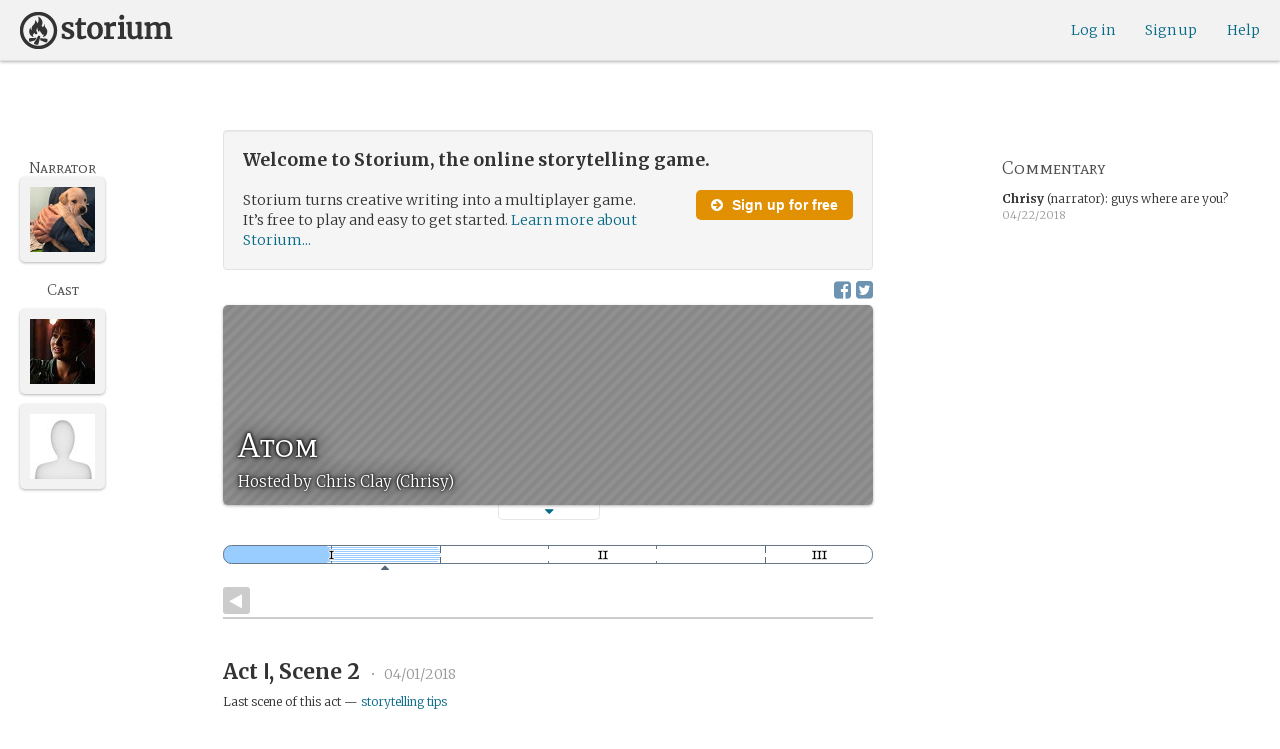

--- FILE ---
content_type: text/html; charset=utf-8
request_url: https://storium.com/game/atom
body_size: 21237
content:
<!DOCTYPE html>
<html lang="en" class="enable-wide-layouts " ng-app="storium" ng-strict-di>
  <head>
    <title>Storium — Atom</title>
    <link rel="icon" type="image/x-icon" href="/favicon.ico?v=2">
    <link rel="apple-touch-icon" href="/363-apple-touch-icon-180px.png">
    <link rel="apple-touch-icon" sizes="120x120" href="/360-apple-touch-icon-120px.png">
    <link rel="apple-touch-icon" sizes="152x152" href="/361-apple-touch-icon-152px.png">
    <link rel="apple-touch-icon" sizes="167x167" href="/362-apple-touch-icon-167px.png">
    <link rel="apple-touch-icon" sizes="180x180" href="/363-apple-touch-icon-180px.png">
    <meta charset="UTF-8">
    <meta http-equiv="Content-type" content="text/html;charset=UTF-8">
    <meta http-equiv="X-UA-Compatible" content="IE=Edge"/>
    <meta name="csrf-param" content="authenticity_token" />
<meta name="csrf-token" content="Hmop47UasC9dUI3+8vyI16TwiBqj8MAZ6OwvuNbeQ26mLw8tv1C9GCb6pGf+sBRzdDRnqd4QJ6+OVvdcd6AA4Q==" />
    <link rel="stylesheet" media="all" href="https://storium.com/webpack/main.9d3ccd606422964e03f8.css" />


        <link href='https://fonts.googleapis.com/css?family=Merriweather:300,700,300italic,700italic|Mate+SC:400' rel='stylesheet' type='text/css'>

      <link rel="canonical" href="https://storium.com/game/atom" id="html_head_canonical_link"/>

          <script type="text/javascript">
        window.global = window; // fix braintree polyfill
        placeHolderConfig = { hideOnFocus:false } 

var globalAssetPathHack = {};
globalAssetPathHack['TG_Long.png'] = 'https://storium.com/webpack/assets/images/TG_Long.b193aa4725b5c9b7a1ee7b6bf443c01e.png';
globalAssetPathHack['TG_Square.png'] = 'https://storium.com/webpack/assets/images/TG_Square.4695fee31ff7a4b987626bdd3293d3b5.png';
globalAssetPathHack['card-flip-icon.png'] = 'https://storium.com/webpack/assets/images/card-flip-icon.4ed97fc1f6317f0edd78be79a267d65c.png';
globalAssetPathHack['cards-v2/card-type-chartype-default-182x120.png'] = 'https://storium.com/webpack/assets/images/cards-v2/card-type-chartype-default-182x120.260dfd3cf1350b26d077d1975d1c98c3.png';
globalAssetPathHack['cards-v2/card-type-goal-default-182x120.png'] = 'https://storium.com/webpack/assets/images/cards-v2/card-type-goal-default-182x120.b2e66aff5ea71e1dd4c6fc1337aa1a5c.png';
globalAssetPathHack['cards-v2/card-type-icon-chartype-38px-orange.png'] = 'https://storium.com/webpack/assets/images/cards-v2/card-type-icon-chartype-38px-orange.4153f31caddafd08e9029ae27c4ce89f.png';
globalAssetPathHack['cards-v2/card-type-icon-chartype-38px.png'] = 'https://storium.com/webpack/assets/images/cards-v2/card-type-icon-chartype-38px.cbf1182586653af84f6df2ced1b331f8.png';
globalAssetPathHack['cards-v2/card-type-icon-chartype.png'] = 'https://storium.com/webpack/assets/images/cards-v2/card-type-icon-chartype.e1dbf877792ecd681ae9daeecdac07ef.png';
globalAssetPathHack['cards-v2/card-type-icon-goal-38px-orange.png'] = 'https://storium.com/webpack/assets/images/cards-v2/card-type-icon-goal-38px-orange.b14aeb358bacc16b8b59fc4873e4a861.png';
globalAssetPathHack['cards-v2/card-type-icon-goal-38px.png'] = 'https://storium.com/webpack/assets/images/cards-v2/card-type-icon-goal-38px.ee0148ca75a03c2cd1b0a4ec16af41d2.png';
globalAssetPathHack['cards-v2/card-type-icon-goal.png'] = 'https://storium.com/webpack/assets/images/cards-v2/card-type-icon-goal.33d0c67d7043d662ce0adf4c737785da.png';
globalAssetPathHack['cards-v2/card-type-icon-obstacle-38px-orange.png'] = 'https://storium.com/webpack/assets/images/cards-v2/card-type-icon-obstacle-38px-orange.c92b85caa3b57d5b2d6b31333907f1c5.png';
globalAssetPathHack['cards-v2/card-type-icon-obstacle-38px.png'] = 'https://storium.com/webpack/assets/images/cards-v2/card-type-icon-obstacle-38px.4f3302bda6ce2193a8f4795517a7600b.png';
globalAssetPathHack['cards-v2/card-type-icon-obstacle.png'] = 'https://storium.com/webpack/assets/images/cards-v2/card-type-icon-obstacle.ac0bdfd21eeaf910438c3abc69e1e9de.png';
globalAssetPathHack['cards-v2/card-type-icon-person-38px-orange.png'] = 'https://storium.com/webpack/assets/images/cards-v2/card-type-icon-person-38px-orange.70b5f3a79fed0b777d0e94f2d17529e7.png';
globalAssetPathHack['cards-v2/card-type-icon-person-38px.png'] = 'https://storium.com/webpack/assets/images/cards-v2/card-type-icon-person-38px.841a7457e36756bf2e2630576279ebe2.png';
globalAssetPathHack['cards-v2/card-type-icon-person.png'] = 'https://storium.com/webpack/assets/images/cards-v2/card-type-icon-person.fd7eb2e90e60efdbbada58a41c8515ef.png';
globalAssetPathHack['cards-v2/card-type-icon-place-38px-orange.png'] = 'https://storium.com/webpack/assets/images/cards-v2/card-type-icon-place-38px-orange.a0fd679a23e9591fca1f3b9c0a02bb8f.png';
globalAssetPathHack['cards-v2/card-type-icon-place-38px.png'] = 'https://storium.com/webpack/assets/images/cards-v2/card-type-icon-place-38px.e3317fb700365a35b3f890439d9792ef.png';
globalAssetPathHack['cards-v2/card-type-icon-place.png'] = 'https://storium.com/webpack/assets/images/cards-v2/card-type-icon-place.225b4d33cd11d0eb50ce3fbc580db7a9.png';
globalAssetPathHack['cards-v2/card-type-icon-strength-38px-orange.png'] = 'https://storium.com/webpack/assets/images/cards-v2/card-type-icon-strength-38px-orange.e59af1c29547f06606e1ae515aeb01c1.png';
globalAssetPathHack['cards-v2/card-type-icon-strength-38px.png'] = 'https://storium.com/webpack/assets/images/cards-v2/card-type-icon-strength-38px.afb31e3d030920d5798b2712bdb24b7d.png';
globalAssetPathHack['cards-v2/card-type-icon-strength.png'] = 'https://storium.com/webpack/assets/images/cards-v2/card-type-icon-strength.7319abbae84aa20eb411113c3afa41c2.png';
globalAssetPathHack['cards-v2/card-type-icon-subplot-38px-orange.png'] = 'https://storium.com/webpack/assets/images/cards-v2/card-type-icon-subplot-38px-orange.b09adbc0df3b6659f089f9f05f74faea.png';
globalAssetPathHack['cards-v2/card-type-icon-subplot-38px.png'] = 'https://storium.com/webpack/assets/images/cards-v2/card-type-icon-subplot-38px.d57afcff187c70e078ed9cbd302a4a11.png';
globalAssetPathHack['cards-v2/card-type-icon-subplot.png'] = 'https://storium.com/webpack/assets/images/cards-v2/card-type-icon-subplot.d4329182d7f692d9d3706ed5abf98eb4.png';
globalAssetPathHack['cards-v2/card-type-icon-thing-38px-orange.png'] = 'https://storium.com/webpack/assets/images/cards-v2/card-type-icon-thing-38px-orange.5ccb8336de66f8ed24b88319ec71f8e9.png';
globalAssetPathHack['cards-v2/card-type-icon-thing-38px.png'] = 'https://storium.com/webpack/assets/images/cards-v2/card-type-icon-thing-38px.f2ee638fd9a0a34292ce4416073fca0f.png';
globalAssetPathHack['cards-v2/card-type-icon-thing.png'] = 'https://storium.com/webpack/assets/images/cards-v2/card-type-icon-thing.0b8e4d02915f5363e7c7b1b71d28b66e.png';
globalAssetPathHack['cards-v2/card-type-icon-weakness-38px-orange.png'] = 'https://storium.com/webpack/assets/images/cards-v2/card-type-icon-weakness-38px-orange.da2eedb574cdcdd80319bc7bb4c19fda.png';
globalAssetPathHack['cards-v2/card-type-icon-weakness-38px.png'] = 'https://storium.com/webpack/assets/images/cards-v2/card-type-icon-weakness-38px.14c9151585d597f8faabc1b28374a2c5.png';
globalAssetPathHack['cards-v2/card-type-icon-weakness.png'] = 'https://storium.com/webpack/assets/images/cards-v2/card-type-icon-weakness.4a94542ddd510ddd2a941f7cdee21ea2.png';
globalAssetPathHack['cards-v2/card-type-obstacle-default-100x160.png'] = 'https://storium.com/webpack/assets/images/cards-v2/card-type-obstacle-default-100x160.c34ba02cf4d666198114e9e991a7c2b9.png';
globalAssetPathHack['cards-v2/card-type-person-default-100x160.png'] = 'https://storium.com/webpack/assets/images/cards-v2/card-type-person-default-100x160.ae691b975f70a1b039e61aabe7ac049d.png';
globalAssetPathHack['cards-v2/card-type-place-default-100x160.png'] = 'https://storium.com/webpack/assets/images/cards-v2/card-type-place-default-100x160.e22ea5c97b78392958ff1191601369de.png';
globalAssetPathHack['cards-v2/card-type-strength-default-182x120.png'] = 'https://storium.com/webpack/assets/images/cards-v2/card-type-strength-default-182x120.10bffc22478b53ad5a7df13fb9e37186.png';
globalAssetPathHack['cards-v2/card-type-subplot-default-182x120.png'] = 'https://storium.com/webpack/assets/images/cards-v2/card-type-subplot-default-182x120.96ab7f385fea8afdf8e1c2573c6b4a2f.png';
globalAssetPathHack['cards-v2/card-type-thing-default-182x120.png'] = 'https://storium.com/webpack/assets/images/cards-v2/card-type-thing-default-182x120.41be0c9a010f75cb628f2291d0617755.png';
globalAssetPathHack['cards-v2/card-type-weakness-default-182x120.png'] = 'https://storium.com/webpack/assets/images/cards-v2/card-type-weakness-default-182x120.c9a679c725c5e6d4892646429f740df6.png';
globalAssetPathHack['challenge-outcome-icon-strong.png'] = 'https://storium.com/webpack/assets/images/challenge-outcome-icon-strong.a233eab0ac9b5e0373716bb87282be35.png';
globalAssetPathHack['challenge-outcome-icon-uncertain.png'] = 'https://storium.com/webpack/assets/images/challenge-outcome-icon-uncertain.2976eb22c9a9a47feb3e92a9b34b63eb.png';
globalAssetPathHack['challenge-outcome-icon-weak.png'] = 'https://storium.com/webpack/assets/images/challenge-outcome-icon-weak.cfcbca5a62ff0aaed0099e8332d9b030.png';
globalAssetPathHack['nanowrimo-logo.png'] = 'https://storium.com/webpack/assets/images/nanowrimo-logo.a6f21c433446a2f5e269442186272056.png';
globalAssetPathHack['round-kickstarter-logo.png'] = 'https://storium.com/webpack/assets/images/round-kickstarter-logo.e86926887a65f9667cba7a53610a905f.png';
globalAssetPathHack['spiffy_f5f5f5_14x14.gif'] = 'https://storium.com/webpack/assets/images/spiffy_f5f5f5_14x14.c9a0bd2fa63249c764bb2e4808efb13d.gif';
globalAssetPathHack['spiffy_fff_14x14.gif'] = 'https://storium.com/webpack/assets/images/spiffy_fff_14x14.fb1e5086721bac9dc72a3991fe9999a5.gif';
globalAssetPathHack['spiffy_fff_20x20.gif'] = 'https://storium.com/webpack/assets/images/spiffy_fff_20x20.1762214e4aa81f2469ba7df628fa91ce.gif';
globalAssetPathHack['templates/achievementToast.html'] = 'https://storium.com/webpack/assets/templates/achievementToast.63c5e7b6ec7e77f9bbf7aa22e04f7415.html';
globalAssetPathHack['templates/cards/confirmActionModal.html'] = 'https://storium.com/webpack/assets/templates/cards/confirmActionModal.05e799fbb7fb6ca2c2f99a2e4646aedb.html';
globalAssetPathHack['templates/cards/editCardModal.html'] = 'https://storium.com/webpack/assets/templates/cards/editCardModal.7ce2452d4eedd9791cc2d827fa14fa5b.html';
globalAssetPathHack['templates/cards/editor.html'] = 'https://storium.com/webpack/assets/templates/cards/editor.de0bfaef2a616168e978fb93c6559e05.html';
globalAssetPathHack['templates/cards/narratorAddCardModal.html'] = 'https://storium.com/webpack/assets/templates/cards/narratorAddCardModal.8de8c173f11aac5bf78aec237af16998.html';
globalAssetPathHack['templates/cards/stack.html'] = 'https://storium.com/webpack/assets/templates/cards/stack.03e8aeff77b4175eea624f5359c17cbc.html';
globalAssetPathHack['templates/character/bannerlessSheet.html'] = 'https://storium.com/webpack/assets/templates/character/bannerlessSheet.28eaebb0d6e8284a079195dcbc6c053d.html';
globalAssetPathHack['templates/character/cards.html'] = 'https://storium.com/webpack/assets/templates/character/cards.fdc0923a7c5feef124a66a70d0102745.html';
globalAssetPathHack['templates/chargen/card_editor.html'] = 'https://storium.com/webpack/assets/templates/chargen/card_editor.727b9a518ac997c2b4af132a17480bf5.html';
globalAssetPathHack['templates/chargen/choose_modal.html'] = 'https://storium.com/webpack/assets/templates/chargen/choose_modal.6f5bc2b0b44bd44d3cb3b8c0ba370448.html';
globalAssetPathHack['templates/chargen/confirmCancelModal.html'] = 'https://storium.com/webpack/assets/templates/chargen/confirmCancelModal.da418e79e506bad7e598d0dccef56280.html';
globalAssetPathHack['templates/chargen/edit_modal.html'] = 'https://storium.com/webpack/assets/templates/chargen/edit_modal.be66996f025e886c3ef7aeb74a0460df.html';
globalAssetPathHack['templates/debugGsm.html'] = 'https://storium.com/webpack/assets/templates/debugGsm.1ea6d37daad9343e9e8dbd4923e76d63.html';
globalAssetPathHack['templates/entry/characterGiveCardModal.html'] = 'https://storium.com/webpack/assets/templates/entry/characterGiveCardModal.fb8b3c2290bb7aaa94551ecdce28474f.html';
globalAssetPathHack['templates/entry/characterManageCardsModal.html'] = 'https://storium.com/webpack/assets/templates/entry/characterManageCardsModal.d78e2b150db7c2b68c782473b57bdc2f.html';
globalAssetPathHack['templates/entry/choose_action_card_modal.html'] = 'https://storium.com/webpack/assets/templates/entry/choose_action_card_modal.4b1c9b6aa063f9b46b565df0fd703661.html';
globalAssetPathHack['templates/entry/choose_challenge_modal.html'] = 'https://storium.com/webpack/assets/templates/entry/choose_challenge_modal.95ae8588d91c7a0603889823039b1f90.html';
globalAssetPathHack['templates/entry/choose_pickup_card_modal.html'] = 'https://storium.com/webpack/assets/templates/entry/choose_pickup_card_modal.381f7e00127c0549c1d3d7082e93bda5.html';
globalAssetPathHack['templates/entry/confirmCancelRevisionRequestModal.html'] = 'https://storium.com/webpack/assets/templates/entry/confirmCancelRevisionRequestModal.73ade6396b8427abbc443fa66ab3a3c9.html';
globalAssetPathHack['templates/entry/confirmDeleteEntryModal.html'] = 'https://storium.com/webpack/assets/templates/entry/confirmDeleteEntryModal.e9f79bddc7d41ca9a6bad6e135a1efc6.html';
globalAssetPathHack['templates/entry/confirmDiscardModal.html'] = 'https://storium.com/webpack/assets/templates/entry/confirmDiscardModal.9e6c785eda4ef77aec30d334413d174e.html';
globalAssetPathHack['templates/entry/confirmRotationOnPublish.html'] = 'https://storium.com/webpack/assets/templates/entry/confirmRotationOnPublish.e76720771f92449508b46839b093a1f9.html';
globalAssetPathHack['templates/entry/defineSubplotCardModal.html'] = 'https://storium.com/webpack/assets/templates/entry/defineSubplotCardModal.2b4d8362c985e4ee90627b631d3d1882.html';
globalAssetPathHack['templates/entry/narratorChallengeModal.html'] = 'https://storium.com/webpack/assets/templates/entry/narratorChallengeModal.64a01a39745560ed445e66cab9dfde8f.html';
globalAssetPathHack['templates/entry/narratorGiveCardModal.html'] = 'https://storium.com/webpack/assets/templates/entry/narratorGiveCardModal.ab255bfc8b101da5f3fc751d8a7e2b75.html';
globalAssetPathHack['templates/entry/narrator_cards_browser.html'] = 'https://storium.com/webpack/assets/templates/entry/narrator_cards_browser.6b7d398dd0be89b274ea2dbc247e8dcd.html';
globalAssetPathHack['templates/entry/narrator_character_cards_browser.html'] = 'https://storium.com/webpack/assets/templates/entry/narrator_character_cards_browser.1a49ccec9702887f25aadf1a71bf80fd.html';
globalAssetPathHack['templates/entry/narrator_editor_tabs.html'] = 'https://storium.com/webpack/assets/templates/entry/narrator_editor_tabs.1c1348e0e99ad54e157f94a91770494b.html';
globalAssetPathHack['templates/entry/playChallengeCardModal.html'] = 'https://storium.com/webpack/assets/templates/entry/playChallengeCardModal.db3c3cbc140e22d0a0acc0959f7231b5.html';
globalAssetPathHack['templates/entry/playPickupCardModal.html'] = 'https://storium.com/webpack/assets/templates/entry/playPickupCardModal.b31f1017700892b56081a5c2f8cbb71b.html';
globalAssetPathHack['templates/entry/playPlaceCardModal.html'] = 'https://storium.com/webpack/assets/templates/entry/playPlaceCardModal.592fe5a7e4f8297b22d192d7081e7d7d.html';
globalAssetPathHack['templates/forum/editPostModal.html'] = 'https://storium.com/webpack/assets/templates/forum/editPostModal.012fd8d046140c38bb7f473bcd4ef2d4.html';
globalAssetPathHack['templates/forum/editReplyModal.html'] = 'https://storium.com/webpack/assets/templates/forum/editReplyModal.b4d67d686195d40318fb44ea04c0ae46.html';
globalAssetPathHack['templates/forum/newThreadModal.html'] = 'https://storium.com/webpack/assets/templates/forum/newThreadModal.e20a7c0d4e0c0da5d9dddcaa2232df05.html';
globalAssetPathHack['templates/game/activitySummary.html'] = 'https://storium.com/webpack/assets/templates/game/activitySummary.aa5bfabe33cdd8a4ccf5346166954726.html';
globalAssetPathHack['templates/game/cantEditMultipleEntriesModal.html'] = 'https://storium.com/webpack/assets/templates/game/cantEditMultipleEntriesModal.249027b16d6324a3003cf5d5a54d5a26.html';
globalAssetPathHack['templates/game/cast.html'] = 'https://storium.com/webpack/assets/templates/game/cast.ba7b83c7e915b414ff483909fa506d5a.html';
globalAssetPathHack['templates/game/characterCommentsBox.html'] = 'https://storium.com/webpack/assets/templates/game/characterCommentsBox.b0881cc383c15b82b2e391a05a8982e6.html';
globalAssetPathHack['templates/game/commentSidebar.html'] = 'https://storium.com/webpack/assets/templates/game/commentSidebar.4591ad68d2b9308d340ee12d2262a64a.html';
globalAssetPathHack['templates/game/confirmTurnOffRN.html'] = 'https://storium.com/webpack/assets/templates/game/confirmTurnOffRN.e11bfd0b5c18eec48dcaf8ab00f3f768.html';
globalAssetPathHack['templates/game/editableGreenRoomBanner.html'] = 'https://storium.com/webpack/assets/templates/game/editableGreenRoomBanner.586b9c3a812daca793da691c62a6bc65.html';
globalAssetPathHack['templates/game/entry.html'] = 'https://storium.com/webpack/assets/templates/game/entry.b1fd55485c0aadf05c4cfc5dae4788d4.html';
globalAssetPathHack['templates/game/entryAutoText.html'] = 'https://storium.com/webpack/assets/templates/game/entryAutoText.b15de1df0173cf6a7d030f8ac63df293.html';
globalAssetPathHack['templates/game/entryEditor.html'] = 'https://storium.com/webpack/assets/templates/game/entryEditor.7fe222e768df72aceeed0d5db36904a3.html';
globalAssetPathHack['templates/game/entryEditorImage.html'] = 'https://storium.com/webpack/assets/templates/game/entryEditorImage.6bba09a907dab3290949aa5d86b177e0.html';
globalAssetPathHack['templates/game/entryPlayedCards.html'] = 'https://storium.com/webpack/assets/templates/game/entryPlayedCards.edb42434c51afd95207d8e528e7a8022.html';
globalAssetPathHack['templates/game/gameMgmtTools.html'] = 'https://storium.com/webpack/assets/templates/game/gameMgmtTools.2624cbee806ddecf82cfe34bb32e8e61.html';
globalAssetPathHack['templates/game/gameSetupProgress.html'] = 'https://storium.com/webpack/assets/templates/game/gameSetupProgress.e544338ff1429f103a46e693545f6055.html';
globalAssetPathHack['templates/game/gameplayAlerts.html'] = 'https://storium.com/webpack/assets/templates/game/gameplayAlerts.127c54a161a7b6bf0302a7dc5b673d98.html';
globalAssetPathHack['templates/game/greenRoom.html'] = 'https://storium.com/webpack/assets/templates/game/greenRoom.104f86f8a9eba1557bf2d762126f3a9b.html';
globalAssetPathHack['templates/game/greenRoomCharacterTab.html'] = 'https://storium.com/webpack/assets/templates/game/greenRoomCharacterTab.db10a616d5a280892f0a54e9baf352fa.html';
globalAssetPathHack['templates/game/greenRoomDiscussion.html'] = 'https://storium.com/webpack/assets/templates/game/greenRoomDiscussion.60b2f44595da20a8e3a7634045c136da.html';
globalAssetPathHack['templates/game/greenRoomPlayers.html'] = 'https://storium.com/webpack/assets/templates/game/greenRoomPlayers.a27c816855459596aa9ffcfd18fb8345.html';
globalAssetPathHack['templates/game/inviteAdditionalModal.html'] = 'https://storium.com/webpack/assets/templates/game/inviteAdditionalModal.77cce418d7252f0493bfd5105d014056.html';
globalAssetPathHack['templates/game/invitePlayerModal.html'] = 'https://storium.com/webpack/assets/templates/game/invitePlayerModal.78ee3ef2db44510fe85cc4f4d7b25584.html';
globalAssetPathHack['templates/game/manageGameSettings.html'] = 'https://storium.com/webpack/assets/templates/game/manageGameSettings.9f1ee105cd04b9d9f89e6d387b0dfbb6.html';
globalAssetPathHack['templates/game/manageInvites.html'] = 'https://storium.com/webpack/assets/templates/game/manageInvites.54c12b5d235e84ce9ca0e9e1d4cdb81c.html';
globalAssetPathHack['templates/game/managePlayers.html'] = 'https://storium.com/webpack/assets/templates/game/managePlayers.854bf1514cca09e26731ab863bcce897.html';
globalAssetPathHack['templates/game/managePregens.html'] = 'https://storium.com/webpack/assets/templates/game/managePregens.6ef0b5cb5406d1118f69ca25de3d8fc3.html';
globalAssetPathHack['templates/game/managePremise.html'] = 'https://storium.com/webpack/assets/templates/game/managePremise.810009b8f7bf89e7e689fddeecf0b89d.html';
globalAssetPathHack['templates/game/manageRotationOrder.html'] = 'https://storium.com/webpack/assets/templates/game/manageRotationOrder.6bc2b2ddb2870aca7bfed5860beecb9a.html';
globalAssetPathHack['templates/game/moveEditForm.html'] = 'https://storium.com/webpack/assets/templates/game/moveEditForm.bf624e758b2e3681b7f6d5ad9f0d6499.html';
globalAssetPathHack['templates/game/narrationStyleChoice.html'] = 'https://storium.com/webpack/assets/templates/game/narrationStyleChoice.eaf72e66ac5b06ac7d6cca0148ab3c18.html';
globalAssetPathHack['templates/game/pacingProgressBar.html'] = 'https://storium.com/webpack/assets/templates/game/pacingProgressBar.38b2e3e38a6d8d6afc23ca3a0051dd27.html';
globalAssetPathHack['templates/game/pacingTip.html'] = 'https://storium.com/webpack/assets/templates/game/pacingTip.c33bc864fda4b7ef735e3d93e02012bb.html';
globalAssetPathHack['templates/game/page.html'] = 'https://storium.com/webpack/assets/templates/game/page.9caaa5e2aa1d1b0f8fc29a8f20a6e5e0.html';
globalAssetPathHack['templates/game/premiseDraftBulldozed.html'] = 'https://storium.com/webpack/assets/templates/game/premiseDraftBulldozed.af9019c041bb8a93760d830f19888629.html';
globalAssetPathHack['templates/game/refreshCardsModal.html'] = 'https://storium.com/webpack/assets/templates/game/refreshCardsModal.0f219c4f520057eda1cd63efe201e8ce.html';
globalAssetPathHack['templates/game/sceneEditForm.html'] = 'https://storium.com/webpack/assets/templates/game/sceneEditForm.81768e0871e4ef7dfcde1a03d91740c4.html';
globalAssetPathHack['templates/game/sheet.html'] = 'https://storium.com/webpack/assets/templates/game/sheet.790c20914e861fa69888aa535d7874d3.html';
globalAssetPathHack['templates/game/switchRoleConfirmationModal.html'] = 'https://storium.com/webpack/assets/templates/game/switchRoleConfirmationModal.159b56df10d116882cbbdfc1018ef672.html';
globalAssetPathHack['templates/game/unmergedEventsModal.html'] = 'https://storium.com/webpack/assets/templates/game/unmergedEventsModal.44a954c6fb5fed33b4e32d43700dd5ec.html';
globalAssetPathHack['templates/game/worldCards.html'] = 'https://storium.com/webpack/assets/templates/game/worldCards.89d7f87fdb5a13abffee3caffceb304d.html';
globalAssetPathHack['templates/narratorTutorial.html'] = 'https://storium.com/webpack/assets/templates/narratorTutorial.6b41d29cd4a680c6fa699e5d9e6efa4c.html';
globalAssetPathHack['templates/shared/alert.html'] = 'https://storium.com/webpack/assets/templates/shared/alert.523f08fdc2c01723ffa5d25c156cf6af.html';
globalAssetPathHack['templates/shared/attributionModal.html'] = 'https://storium.com/webpack/assets/templates/shared/attributionModal.3d698c6bfe3c8ec0b0d2380fc0e74847.html';
globalAssetPathHack['templates/shared/chooseImageModal.html'] = 'https://storium.com/webpack/assets/templates/shared/chooseImageModal.1cbefecbc37097a0dcef156718154e52.html';
globalAssetPathHack['templates/shared/crop_modal.html'] = 'https://storium.com/webpack/assets/templates/shared/crop_modal.c9e400350f71b7d1c57b3ec02dbdc3c3.html';
globalAssetPathHack['templates/shared/error_modal.html'] = 'https://storium.com/webpack/assets/templates/shared/error_modal.addbfa342bae1b2b28a1d71f66071dc7.html';
globalAssetPathHack['templates/shared/explainNSFW.html'] = 'https://storium.com/webpack/assets/templates/shared/explainNSFW.f04334683553135c8cd55e341e9aae31.html';
globalAssetPathHack['templates/shared/flagConfirmation.html'] = 'https://storium.com/webpack/assets/templates/shared/flagConfirmation.490b42e197d2979e78960e807d019a86.html';
globalAssetPathHack['templates/shared/flagUndoConfirmation.html'] = 'https://storium.com/webpack/assets/templates/shared/flagUndoConfirmation.40c78bda714adeade4dc2f12de9f7506.html';
globalAssetPathHack['templates/shared/maintenance_modal.html'] = 'https://storium.com/webpack/assets/templates/shared/maintenance_modal.2e00a7f3b67e493a7b3fdaa1ddc9b16f.html';
globalAssetPathHack['templates/shared/notice_modal.html'] = 'https://storium.com/webpack/assets/templates/shared/notice_modal.eb24fae8cb5ee14756ff98eb8ada9a62.html';
globalAssetPathHack['three-storycards.png'] = 'https://storium.com/webpack/assets/images/three-storycards.9899d7ce661d567032f9c474982be949.png';
var globalRouteHelperHack = {};
globalRouteHelperHack['sign_in_with_twitter_path'] = '/sign_in_with_twitter';
globalRouteHelperHack['freemium_overrun_path'] = '/review_limits';

        var globalLogTagUUID = 'fd505ca';
        var globalAuthUserIsModerator = false;
        var globalFormAuthenticityToken = 'Lwb3Pxhz1MgYeoOJ/H8U8vgLEUtKuZs5x8VKH3ZUmaWXQ9HxEjnZ/2PQqhDwM4hWKM/++DdZfI+hf5L71yraKg==';
        var globalCiCookie = document.cookie.replace(/(?:(?:^|.*;\s*)ci\s*\=\s*([^;]*).*$)|^.*$/, "$1");
        var globalPageNonce = '89d01b7d0fabf33319440fba20e9d3e3';
          var globalFbAppId = '1484104311804017';
          var globalGoogleOauthClientId = '705665870666-1harkh9m4ods5fu99alp4rdt20ssbk8j.apps.googleusercontent.com';
          var globalGrecaptchaSiteKey = '6LfSnqQUAAAAAHZZzfPFqRrIIreNGoai1-ObTBHQ';
        var globalAzkabanTimeout = 60;
          var globalAzkabanDisabled = true;
        var globalAppConst = {"BETA_DISCOUNT_ANNUAL":1000,"DEFAULT_ANNUAL_PRICE":4000,"DEFAULT_MONTHLY_PRICE":500,"FREEMIUM_SLOTS_PER_GAME":8,"FREEMIUM_MAX_GAMES_PER_USER":3,"MIN_ANNUAL_PRICE":2500,"MIN_MONTHLY_PRICE":300,"PAY_WELL_UI_CONTEXT_MEMBERSHIP_PERK":"membership_perk","PAY_WELL_UI_CONTEXT_MEMBERSHIP_UPD_BILLING":"membership_upd_billing","PRODUCT_KEY_GA_MEMBER_1MO":"sp1_ga_member_1mo","PRODUCT_KEY_GA_MEMBER_1YR":"sp1_ga_member_1yr","PRODUCT_KEY_GA_THE_DEAL":"sp1_ga_the_deal","PRODUCT_KEY_GIFT_MEMBER_NEW":"sp1_gift_member_new","PRODUCT_KEY_GIFT_PIONEER_NEW":"sp1_gift_pioneer_new","SLIDER_MAX_ANNUAL_PRICE":10000,"SLIDER_MAX_MONTHLY_PRICE":1000,"THE_DEAL_GA_PRICE":2000,"THE_DEAL_GA_PRICE_DOLLARS":20,"visibilities_for_play_prefs":["gv_public","gv_mixed","gv_private","gv_authed","gv_host_friends"],"visibilities_map_for_play_prefs":{"gv_public":"Public","gv_mixed":"Public with private commentary","gv_private":"Private","gv_authed":"Storium users only","gv_host_friends":"Host’s friends"},"social_share_vis":["gv_public","gv_mixed"],"vis_req_pop":["gv_mixed","gv_authed","gv_private","gv_host_friends"],"FORUM_CATEGORY_SLUGS":{"fcat_lfg":"lfg","fcat_advice":"advice","fcat_showcase":"showcase","fcat_newcomers":"newcomers","fcat_general":"general","fcat_announcements":"announcements","fcat_members":"members","fcat_mentors":"mentors","fcat_edu_announcements":"edu_announcements","fcat_edu_general":"edu_general","fcat_edu_newcomers":"edu_newcomers","fcat_edu_advice":"edu_advice","fcat_edu_feedback":"edu_feedback"},"SFC1":"sfc1","SFC2":"sfc2","SFC3":"sfc3","deletions_path":"/deletions","suspended_games_path":"/your-games?mode=suspended","oi_beginner_path":"/games/for_beginners","CLOUDFRONT_HOST":"storium.com","grecaptcha_v3_site_key":"6LcdjbIiAAAAAN-wU_YnIFGl_TkZzo4gxFazXrcw"}
      </script>

      <script src="https://storium.com/webpack/client-bundle.2b55b7e83a6f3c8879e9.js"></script>

      <script type="text/javascript">
        angular.module('storium.services').service('authUser',function() {
          var obj = jQuery.parseJSON('{}');
          obj.cantJoinGamePidDueToMaxGames = function(gamePid){
            return (obj.at_max_games_pids && obj.at_max_games_pids.indexOf(gamePid) === -1);
          }
          obj.new_achievements = jQuery.parseJSON('[]');
          window.getStore('authUser').importVob(obj);
          return obj;
        });

        // this is a shortcut used frequenty for debugging the application, it
        // gets the angular scope at whatever element was last inspected in the
        // chrome dev tools:
        // eval(ss) in the console and then
        // s.gameplay.gsm.whateverINeed (assigning to a local var allows for
        // property autocompletion)
        var ss = "s=angular.element($0).scope()"
       
      </script>
      <script>
  (function(i,s,o,g,r,a,m){i['GoogleAnalyticsObject']=r;i[r]=i[r]||function(){
  (i[r].q=i[r].q||[]).push(arguments)},i[r].l=1*new Date();a=s.createElement(o),
  m=s.getElementsByTagName(o)[0];a.async=1;a.src=g;m.parentNode.insertBefore(a,m)
  })(window,document,'script','//www.google-analytics.com/analytics.js','ga');
  ga('create', 'UA-74522308-1', 'storium.com');
  ga('set', 'page', 'pv_game_show')
  ga('send', 'pageview');
</script>

      <script src="https://www.google.com/recaptcha/api.js?render=6LcdjbIiAAAAAN-wU_YnIFGl_TkZzo4gxFazXrcw"></script>

    

      <base href="/game/atom/">
  <script>
  </script>
  <meta name="description" content="“Atom” is a game on Storium. Storium combines creative writing with a card game to let friends write stories together.">
    <meta property="fb:app_id" content="1484104311804017" />
  <meta property="og:url" content="https://storium.com/game/atom">
  <meta property="og:title" content="Read “Atom” on Storium">
  <meta property="og:description" content="A story being written on Storium, the online storytelling game — 3 Top scientists from across the globe are doing cutting edge experiments in a secret lab hidden in Denmark. They are experimenting with supercharged plasma. A bad accident happens, which gets into some atoms, causing them to turn into some living cells that can contaminate other atoms. Gradually a giant creature begins to form, and it&amp;#39;s not very friendly. How are they going to stop it destroying the whole universe?">
  <meta property="og:site_name" content="Storium">
  <meta property="og:type" content="article">
  <meta name="twitter:card" content="summary" />
  <meta name="twitter:site" content="@Storium" />
  <meta name="twitter:title" content="Read “Atom” on Storium" />
  <meta name="twitter:description" content="A story being written on Storium, the online storytelling game — 3 Top scientists from across the globe are doing cutting edge experiments in a secret lab hidden in Denmark. They are experimenting with supercharged plasma. A bad accident happens, which gets into some atoms, causing them to turn into some living cells that can contaminate other atoms. Gradually a giant creature begins to form, and it&amp;#39;s not very friendly. How are they going to stop it destroying the whole universe?" />
  <meta itemscope itemtype="http://schema.org/Article" />
  <meta itemprop="headline" content="Read “Atom” on Storium" />
  <meta itemprop="description" content="A story being written on Storium, the online storytelling game — 3 Top scientists from across the globe are doing cutting edge experiments in a secret lab hidden in Denmark. They are experimenting with supercharged plasma. A bad accident happens, which gets into some atoms, causing them to turn into some living cells that can contaminate other atoms. Gradually a giant creature begins to form, and it&amp;#39;s not very friendly. How are they going to stop it destroying the whole universe?" />
  <script>
      window.getStore('peopleMgmt').setGameFollowers(jQuery.parseJSON('[]'))
    window.getStore('gameplayInit').bulkSet({
        newEvents: angular.fromJson('[{\"seqId\":\"730\",\"refSeqId\":\"\",\"role\":\"narrator\",\"userPid\":\"rc15dt\",\"createdAt\":\"2018-04-01 09:09:36.523109 UTC\",\"type\":\"startEntry\",\"params\":{\"format\":\"establishment\",\"playGuid\":\"dce12afccd533a2cde87a0b11a98d3b7\"},\"gev\":17},\n{\"seqId\":\"740\",\"refSeqId\":\"730\",\"role\":\"narrator\",\"userPid\":\"rc15dt\",\"createdAt\":\"2018-04-01 09:09:36.527858 UTC\",\"type\":\"setEntryAttrs\",\"params\":{\"description\":\"carry on from here\",\"advancement\":\"sceneAsLastInAct\"},\"gev\":17},\n{\"seqId\":\"750\",\"refSeqId\":\"730\",\"role\":\"narrator\",\"userPid\":\"rc15dt\",\"createdAt\":\"2018-04-01 09:09:36.532494 UTC\",\"type\":\"publishEntry\",\"params\":{\"draftGuid\":\"04ac114e02a844a177f9be220c0c98fc\"},\"gev\":17},\n{\"seqId\":\"760\",\"refSeqId\":\"\",\"role\":\"narrator\",\"userPid\":\"rc15dt\",\"createdAt\":\"2018-04-22 05:01:09.800226 UTC\",\"type\":\"addComment\",\"params\":{\"body\":\"guys where are you?\"},\"gev\":17},\n{\"seqId\":\"770\",\"refSeqId\":\"70\",\"role\":\"host\",\"userPid\":\"rc15dt\",\"createdAt\":\"2018-06-14 19:16:11.964657 UTC\",\"type\":\"cancelCharacter\",\"params\":{},\"gev\":17},\n{\"seqId\":\"780\",\"refSeqId\":\"\",\"role\":\"host\",\"userPid\":\"rc15dt\",\"createdAt\":\"2018-06-14 19:17:04.711366 UTC\",\"type\":\"setGameAttrs\",\"params\":{\"imageAssetId\":null,\"imageAssetCrop\":null,\"imageAssetSize\":null,\"attributionText\":null,\"attributionUrl\":null,\"altText\":null},\"gev\":17},\n{\"seqId\":\"790\",\"refSeqId\":\"\",\"role\":\"host\",\"userPid\":\"rc15dt\",\"createdAt\":\"2018-06-14 19:17:32.704003 UTC\",\"type\":\"offerRole\",\"params\":{\"offeringRole\":\"narrator\",\"toUserPid\":\"q9nkax\"},\"gev\":17},\n{\"seqId\":\"800\",\"refSeqId\":\"\",\"role\":\"host\",\"userPid\":\"rc15dt\",\"createdAt\":\"2018-06-14 19:17:52.653749 UTC\",\"type\":\"offerRole\",\"params\":{\"offeringRole\":\"host\",\"toUserPid\":\"q9nkax\",\"isHostNarratorCombo\":true},\"gev\":17}]'),
        gamePid: 'gyn23y',
        toc: JSON.parse('{\"slug\":\"atom\",\"gamePid\":\"gyn23y\",\"visibility\":\"gv_public\",\"narratorUserPid\":\"rc15dt\",\"hostUserPid\":\"rc15dt\",\"members\":{\"rc15dt\":[\"host\",\"narrator\"],\"q9nkax\":[\"offered:host\",\"offered:narrator\",\"character:400\"],\"a849wh\":[\"character:280\"]},\"onStage\":{\"rc15dt\":[\"host\",\"narrator\"],\"a849wh\":[\"character:280\"],\"q9nkax\":[\"character:400\"]},\"grcpids\":[],\"publicUpdatedAt\":\"2018-04-22 05:01:09.800226 UTC\",\"publicStartedAt\":\"2018-03-25 15:25:07.165245 UTC\",\"scenes\":[{\"sceneId\":\"1\",\"firstSeqId\":\"530\",\"actNumber\":1,\"sceneNumber\":1},{\"sceneId\":\"2\",\"firstSeqId\":\"730\",\"actNumber\":1,\"sceneNumber\":2}],\"grCommentIdx\":{\"discussion\":-1,\"lobby\":-1},\"hasOpenInvites\":false,\"hasOpenLobby\":false,\"bakeId\":\"800\",\"grWatches\":{\"lobby\":{\"rc15dt\":\"10\"},\"discussion\":{},\"hostAuto\":{\"lobby\":true}},\"greenRoomPerms\":{\"_auth_any_\":0,\"_unauth_any_\":0,\"rc15dt\":7,\"q9nkax\":7,\"a849wh\":7},\"grBlocks\":{\"lobby\":{\"user\":{},\"comment\":{}},\"discussion\":{\"user\":{},\"comment\":{}}}}'),
        tocCache: '{\"slug\":\"atom\",\"gamePid\":\"gyn23y\",\"visibility\":\"gv_public\",\"narratorUserPid\":\"rc15dt\",\"hostUserPid\":\"rc15dt\",\"members\":{\"rc15dt\":[\"host\",\"narrator\"],\"q9nkax\":[\"offered:host\",\"offered:narrator\",\"character:400\"],\"a849wh\":[\"character:280\"]},\"onStage\":{\"rc15dt\":[\"host\",\"narrator\"],\"a849wh\":[\"character:280\"],\"q9nkax\":[\"character:400\"]},\"grcpids\":[],\"publicUpdatedAt\":\"2018-04-22 05:01:09.800226 UTC\",\"publicStartedAt\":\"2018-03-25 15:25:07.165245 UTC\",\"scenes\":[{\"sceneId\":\"1\",\"firstSeqId\":\"530\",\"actNumber\":1,\"sceneNumber\":1},{\"sceneId\":\"2\",\"firstSeqId\":\"730\",\"actNumber\":1,\"sceneNumber\":2}],\"grCommentIdx\":{\"discussion\":-1,\"lobby\":-1},\"hasOpenInvites\":false,\"hasOpenLobby\":false,\"bakeId\":\"800\",\"grWatches\":{\"lobby\":{\"rc15dt\":\"10\"},\"discussion\":{},\"hostAuto\":{\"lobby\":true}},\"greenRoomPerms\":{\"_auth_any_\":0,\"_unauth_any_\":0,\"rc15dt\":7,\"q9nkax\":7,\"a849wh\":7},\"grBlocks\":{\"lobby\":{\"user\":{},\"comment\":{}},\"discussion\":{\"user\":{},\"comment\":{}}}}',
        boundaryCoreCache: '{\"compat\":{\"h\":2,\"w\":1},\"bakeId\":\"720\",\"gamePid\":\"gyn23y\",\"sceneId\":\"1\",\"highEntrySeqId\":\"700\",\"highOCardIdInt\":0,\"highICardIdInt\":0,\"suspended\":false,\"hasOpenInvites\":false,\"hasOpenLobby\":false,\"rotationUserPidOrder\":[\"rc15dt\",\"a849wh\",\"q9nkax\"],\"rotationDisabledUserPids\":{},\"revisionRequests\":{},\"hands\":{\"narrator\":[{\"cardId\":\"o__7b19cb7334b5b1e7b0d3e67393a0b903\"},{\"cardId\":\"o__e9363c0b16a60fd35f3c6901126fb366\"},{\"cardId\":\"o__2d5cd7a11307c43c87d6e73113bf467b\"},{\"cardId\":\"o__e418c3cf4b45de585856d288e98caaa9\"}],\"character:70\":[{\"cardId\":\"i__bb3e8d2fc6eb290b7a40aaf5b5b80de9\",\"playsRemaining\":1,\"stackGuid\":\"chargen_70_chartype\"},{\"cardId\":\"i__96d7d864db4bbd21d3b817d2411228b5\",\"playsRemaining\":2,\"stackGuid\":\"chargen_70_strength\"},{\"cardId\":\"i__96d7d864db4bbd21d3b817d2411228b5_wildstr\",\"playsRemaining\":2,\"stackGuid\":\"chargen_70_wild_strength\"},{\"cardId\":\"i__3ccd40897b993f4c9a2bb0ba1c8296be\",\"playsRemaining\":2,\"stackGuid\":\"chargen_70_weakness\"},{\"cardId\":\"i__3ccd40897b993f4c9a2bb0ba1c8296be_wildwk\",\"playsRemaining\":2,\"stackGuid\":\"chargen_70_wild_weakness\"},{\"cardId\":\"i__f03def80a77095456efb40c2eb6ee048\",\"playsRemaining\":3,\"stackGuid\":\"chargen_70_subplot\"}],\"character:280\":[{\"cardId\":\"o__7b19cb7334b5b1e7b0d3e67393a0b903\",\"playsRemaining\":1,\"stackGuid\":\"chargen_280_chartype\"},{\"cardId\":\"o__e9363c0b16a60fd35f3c6901126fb366\",\"playsRemaining\":2,\"stackGuid\":\"chargen_280_strength\"},{\"cardId\":\"i__26db90917a39b28174288b5f33d85a43_wildstr\",\"playsRemaining\":2,\"stackGuid\":\"chargen_280_wild_strength\"},{\"cardId\":\"i__686b3b42bfbea45f7806891db5c542e2\",\"playsRemaining\":2,\"stackGuid\":\"chargen_280_weakness\"},{\"cardId\":\"i__686b3b42bfbea45f7806891db5c542e2_wildwk\",\"playsRemaining\":2,\"stackGuid\":\"chargen_280_wild_weakness\"},{\"cardId\":\"o__e418c3cf4b45de585856d288e98caaa9\",\"playsRemaining\":3,\"stackGuid\":\"chargen_280_subplot\"}],\"character:400\":[{\"cardId\":\"o__7b19cb7334b5b1e7b0d3e67393a0b903\",\"playsRemaining\":1,\"stackGuid\":\"chargen_400_chartype\"},{\"cardId\":\"i__b3b4a4b023e256d381ff8b625a9a62df\",\"playsRemaining\":2,\"stackGuid\":\"chargen_400_strength\"},{\"cardId\":\"i__b3b4a4b023e256d381ff8b625a9a62df_wildstr\",\"playsRemaining\":2,\"stackGuid\":\"chargen_400_wild_strength\"},{\"cardId\":\"i__beca635e5bf869ffae3f911d8e694634\",\"playsRemaining\":2,\"stackGuid\":\"chargen_400_weakness\"},{\"cardId\":\"i__beca635e5bf869ffae3f911d8e694634_wildwk\",\"playsRemaining\":2,\"stackGuid\":\"chargen_400_wild_weakness\"},{\"cardId\":\"i__16a8e0bacbe7eda3d1d21ef2e23f1f73\",\"playsRemaining\":3,\"stackGuid\":\"chargen_400_subplot\"}]},\"plays\":{\"sceneStarted\":false,\"sceneEnded\":true,\"roundEnded\":true,\"budget\":9,\"greenBudget\":6,\"spentBudget\":0,\"roleHasMoved\":{\"narrator\":true,\"character:400\":true,\"character:280\":true},\"playedStackGuidsByRole\":{},\"challenges\":{},\"forPickup\":{},\"completedRewardables\":[]},\"roles\":{\"host\":{\"userPid\":\"rc15dt\",\"asOfSeqId\":\"10\"},\"narrator\":{\"userPid\":\"rc15dt\",\"asOfSeqId\":\"10\",\"hasMoved\":true},\"character:70\":{\"userPid\":\"rc15dt\",\"characterSeqId\":\"70\",\"status\":\"cs_approved\",\"statusUpdatedAt\":\"2018-03-22 15:34:46.696897 UTC\",\"isHostCharacter\":true,\"asOfSeqId\":\"80\",\"hasUGC\":true,\"wasEverSubmitted\":true},\"character:280\":{\"userPid\":\"a849wh\",\"characterSeqId\":\"280\",\"status\":\"cs_approved\",\"statusUpdatedAt\":\"2018-03-23 15:55:53.050111 UTC\",\"viaOpenInvites\":true,\"hasUGC\":true,\"wasEverSubmitted\":true,\"hasContributed\":true,\"hasMoved\":true},\"character:400\":{\"userPid\":\"q9nkax\",\"characterSeqId\":\"400\",\"status\":\"cs_approved\",\"statusUpdatedAt\":\"2018-03-25 15:13:14.355824 UTC\",\"viaOpenInvites\":true,\"hasUGC\":true,\"wasEverSubmitted\":true,\"hasContributed\":true,\"hasMoved\":true}},\"stats\":{\"scenes\":1,\"moves\":2,\"comments\":2,\"words\":407,\"wordsByUserPid\":{\"rc15dt\":206,\"q9nkax\":124,\"a849wh\":77}},\"endSceneIds\":{\"acts\":[],\"chapters\":[]},\"grCommentIdx\":{\"discussion\":-1,\"lobby\":-1},\"grBlocks\":{\"lobby\":{\"user\":{},\"comment\":{}},\"discussion\":{\"user\":{},\"comment\":{}}},\"hasGameUgcName\":true,\"hasGameDescription\":true,\"hasGameImage\":true,\"startGameGev\":17,\"subplotStackSize\":3,\"license\":\"shared\",\"cardConfig\":{\"namedConfig\":\"cardConfigDefault\",\"maxCardPlays\":3,\"numStr\":2,\"numWildStr\":2,\"numWk\":2,\"numWildWk\":2},\"visibilityLocked\":false,\"storySize\":\"short\",\"isPaced\":true,\"stashedOiStartDateUnix\":1521733102,\"stashedOlStartDateUnix\":1521733100}',
        boundaryCoreBakeId: '720',
        miniUsers: jQuery.parseJSON('{\"q9nkax\":{\"pid\":\"q9nkax\",\"first\":\"Neil\",\"last\":\"MacInnis\",\"slug\":\"normangreene\",\"avatar_small\":\"https://res.cloudinary.com/protagonistlabs/image/facebook/w_65,h_65,c_fill/10157127527450220\",\"avatar_popover\":\"https://res.cloudinary.com/protagonistlabs/image/facebook/w_100,h_100,c_fill/10157127527450220\",\"avatar_medium\":\"https://res.cloudinary.com/protagonistlabs/image/facebook/w_150,h_150,c_fill/10157127527450220\",\"flair_class\":\"flair-pioneer\",\"name\":\"NormanGreene\"},\"rc15dt\":{\"pid\":\"rc15dt\",\"first\":\"Chris\",\"last\":\"Clay\",\"slug\":\"chrisy\",\"avatar_small\":\"https://cloudinary-a.akamaihd.net/protagonistlabs/image/upload/a_exif//w_65,h_65,c_fill/e_sharpen:50/phygqv4vv3yh8qorddj1.jpg\",\"avatar_popover\":\"https://cloudinary-a.akamaihd.net/protagonistlabs/image/upload/a_exif//w_100,h_100,c_fill/e_sharpen:50/phygqv4vv3yh8qorddj1.jpg\",\"avatar_medium\":\"https://cloudinary-a.akamaihd.net/protagonistlabs/image/upload/a_exif//w_150,h_150,c_fill/e_sharpen:50/phygqv4vv3yh8qorddj1.jpg\",\"flair_class\":\"\",\"name\":\"Chrisy\"},\"a849wh\":{\"pid\":\"a849wh\",\"first\":null,\"last\":null,\"slug\":\"kittyman258\",\"avatar_small\":\"https://cloudinary-a.akamaihd.net/protagonistlabs/image/upload/a_exif//w_65,h_65,c_fill/e_sharpen:50/character-avatar-default-960_bd6tul.jpg\",\"avatar_popover\":\"https://cloudinary-a.akamaihd.net/protagonistlabs/image/upload/a_exif//w_100,h_100,c_fill/e_sharpen:50/character-avatar-default-960_bd6tul.jpg\",\"avatar_medium\":\"https://cloudinary-a.akamaihd.net/protagonistlabs/image/upload/a_exif//w_150,h_150,c_fill/e_sharpen:50/character-avatar-default-960_bd6tul.jpg\",\"flair_class\":\"\",\"name\":\"Kittyman258\"}}'),
        autosavePresences: jQuery.parseJSON('{}'),
        gameplayCodeVersion: 19,
        lastReadSceneId: '0',
        lastReadGrCommentIdx: {
          'discussion':'-1',
          'lobby':'-1',
        },
        presences: jQuery.parseJSON('null'),
        gev: 17,
        gameHasFeaturedBadge: false,
        fetchCharacterComments: 'false',
        is_premium_game: false,
        player_overrun_user_pids: jQuery.parseJSON('{}'),
        is_tutorial: false,
      });
  </script>

  </head>
  <body
    class=" chrome-agent   game-page-width "
    
    ng-controller="RootCtrl">

    <div id="fb-root"></div>

    


  





<script type="text/ng-template" id="rotationOrderPopDetailsWithoutContext">
  <div class="game-attribute-explanation-popover">
    <p>At the end of each scene, the narrator role passes among players in the following order:</p>
    <ul>
      <li ng-repeat="userPid in game.v_visibleRotationUserPidOrder">
        <span class="{{userInfo.flairClass(userPid) + userInfo.tgDeletedClass(userPid)}}" title="{{userInfo.flairTip(userPid)}}" >{{userInfo.name(userPid)}}</span>
      </li>
    </ul>
    <p><i class="fa fa-info-circle fa-lg" style="padding-right: 6px;"></i>Learn about: <a href="/help/starting-a-game#narration-styles" target="_how-to-play">narration styles</a></p>
  </div>
</script>

<script type="text/ng-template" id="rotationOrderPopDetailsWithContext">
  <div class="game-attribute-explanation-popover">
    <p ng-if="!game.isRotatingNarrator">The narrator role remains with the same player for the entire game.</p>
    <p ng-if="game.isRotatingNarrator">At the end of each scene, the narrator role passes among players in the following order:</p>
    <ul ng-if="game.isRotatingNarrator">
      <li ng-repeat="userPid in game.v_visibleRotationUserPidOrder">
        <span class="{{userInfo.flairClass(userPid) + userInfo.tgDeletedClass(userPid)}}" title="{{userInfo.flairTip(userPid)}}" >{{userInfo.name(userPid)}}</span>
      </li>
    </ul>
    <p><i class="fa fa-info-circle fa-lg" style="padding-right: 6px;"></i>Learn about: <a href="/help/starting-a-game#narration-styles" target="_how-to-play">narration styles</a></p>
  </div>
</script>

<script type="text/ng-template" id="playStylePop">
  <div class="game-attribute-explanation-popover">
    <p>This indicates the particular blend of gameplay and creative writing that this game has adopted.</p>
    <p ng-show="game.playStyle === 'playing'"><strong>Focus on play</strong>: gameplay elements like cards and challenges are more important than plot, character development, and writing style.</p>
    <p ng-show="game.playStyle === 'standard'"><strong>Standard</strong> (default): gameplay and writing are equally in focus.</p>
    <p ng-show="game.playStyle === 'writing'"><strong>Focus on writing</strong>: plot, character development, and writing style are more important than gameplay elements like cards and challenges.</p>
    <p ng-show="game.playStyle === 'custom'"><strong>Custom</strong>: the group has decided on their own game style, or the host has specified one under “Host’s rules.”</p>
  </div>
</script>

<script type="text/ng-template" id="collabStylePop">
  <div class="game-attribute-explanation-popover">
    <p>This indicates the style of storytelling collaboration that this game has adopted.</p>
    <p ng-show="game.collabStyle === 'limited'"><strong>Limited</strong>: players should only write about their own characters’ actions.</p>
    <p ng-show="game.collabStyle === 'standard'"><strong>Standard</strong> (default): players should only write about their own characters’ actions, but can write about other people’s characters with permission.</p>
    <p ng-show="game.collabStyle === 'flexible'"><strong>Flexible</strong>: players are invited to write about any characters in the story (including those controlled by the narrator), if the situation merits.</p>
    <p ng-show="game.collabStyle === 'custom'"><strong>Custom</strong>: the group has decided their own collaboration style, or the host has specified one under “Host’s rules.”</p>
  </div>
</script>

<script type="text/ng-template" id="bannerPrivacyDetailsPopGameManagementPage">
  <div class="game-attribute-explanation-popover">
    <div ng-if="game.visibility == 'gv_public'">
      This game is public. Gameplay and commentary are visible to everyone.
    </div>
    <div ng-if="game.visibility !== 'gv_public'">
      <p ng-if="game.visibility == 'gv_private'">
        <strong>Who can view this game:</strong>
      </p>
      <p ng-if="game.visibility == 'gv_mixed'">
        <strong>Who can view game commentary:</strong>
      </p>
      <p ng-if="game.visibility == 'gv_authed'">
        This game’s content is visible only to users signed in to Storium. Game name, banner, and description are visible to everyone. Commentary is private and only visible to:
      </p>
      <p ng-if="game.visibility == 'gv_host_friends'">
        <strong>Who can view this game:</strong>
      </p>
      <ul>
        <li ng-repeat="datum in game.v_privacyPopData">
          <span class="{{userInfo.flairClass(datum.userPid) + userInfo.tgDeletedClass(datum.userPid)}}" title="{{userInfo.flairTip(datum.userPid)}}" >{{userInfo.name(datum.userPid)}}</span>
          ({{datum.roleish}})
        </li>
        <li ng-if="game.visibility == 'gv_host_friends'">All friends of the host</li>
      </ul>
    </div>
  </div>
</script>

<script type="text/ng-template" id="bannerPrivacyDetailsPopGameBanners">
  <div class="game-attribute-explanation-popover">
    <p>Game visibility indicates who can view this game.</p>
    <div ng-if="game.visibility == 'gv_public'">
      This game is <strong>public</strong>. Gameplay and commentary are visible to everyone.
    </div>
    <p ng-if="game.visibility == 'gv_mixed'">
      This game is <strong>public with private commentary.</strong>
      <span ng-show= "game.v_fn_isUserInPopData(authUser.pid)">
        Users who can view game commentary:
      </span>
    </p>
    <p ng-if="game.visibility == 'gv_authed'">
      This game’s content is visible only to users signed in to Storium. Game name, banner, and description are visible to everyone.
      <span ng-show="game.v_fn_isUserInPopData(authUser.pid)">
        Commentary is private and only visible to:
      </span>
      <span ng-show="!game.v_fn_isUserInPopData(authUser.pid)">
        Commentary is private.
      </span>
    </p>
    <p ng-if="game.visibility == 'gv_private'">
      This game is <strong>private</strong>.
      <span ng-show="game.v_fn_isUserInPopData(authUser.pid)">
        Users who can view this game:
      </span>
    </p>
    <p ng-if="game.visibility == 'gv_host_friends'">
      This game is visible only to its players and the friends of the host. Commentary is visible only to players.
      <span ng-show="game.v_fn_isUserInPopData(authUser.pid)">
        Users who can view this game:
      </span>
    </p>
    <ul ng-show="game.v_fn_isUserInPopData(authUser.pid)">
      <li ng-repeat="datum in game.v_privacyPopData">
        <span class="{{userInfo.flairClass(datum.userPid) + userInfo.tgDeletedClass(datum.userPid)}}" title="{{userInfo.flairTip(datum.userPid)}}" >{{userInfo.name(datum.userPid)}}</span>
        ({{datum.roleish}})
      </li>
      <li ng-if="game.visibility == 'gv_host_friends'">All friends of the host</li>
    </ul>
  </div>
</script>


<script type="text/ng-template" id="storyFormatPop">
  <div class="game-attribute-explanation-popover">
    <p>Story formats help players tell a good story and bring it to a satisfying conclusion by applying classic three-act structure to the storytelling experience.</p>
    <p ng-show="game.storySize == 'short'"><strong>Short stories</strong> are told in three acts across a total of 6 scenes.</p>
    <p ng-show="game.storySize == 'standard'"><strong>Novellas</strong> are told in three acts across a total of 12 scenes.</p>
    <p ng-show="game.storySize == 'epic'"><strong>Epic</strong> stories are told in three acts across a total of 16 scenes.</p>
    <p ng-show="game.storySize == 'custom'">This story is told in three acts across a total of {{game.totalPacedScenes}} scenes.</p>
    <p ng-show="!game.storySize">This story does not use a three-act structure.</p>
    <p><i class="fa fa-info-circle fa-lg" style="padding-right: 6px;"></i>Learn about: <a href="/help/starting-a-game#story-formats" target="_how-to-play">story formats</a></p>
  </div>
</script>

<script type="text/ng-template" id="gameSpeedPop">
  <div class="game-attribute-explanation-popover">
    <p>This is the speed at which players are expected to play. If anyone falls behind the system will politely nudge them via email (except in the cases of “Casual” and “Hardcore”, which do not generate nudge emails).</p>
    <p ng-show="game.speedInt === 1"><strong>Casual</strong>: no expectations.</p>
    <p ng-show="game.speedInt === 2"><strong>Slow</strong>: at least 1 move per player weekly.</p>
    <p ng-show="game.speedInt === 3"><strong>Normal</strong> (default): 2-3 moves per player weekly.</p>
    <p ng-show="game.speedInt === 4"><strong>Daily</strong>: 1 move per player daily.</p>
    <p ng-show="game.speedInt === 5"><strong>Fast</strong>: multiple moves per player daily.</p>
    <p ng-show="game.speedInt === 6"><strong>Hardcore</strong>: as fast as you can go!</p>
  </div>
</script>

<script type="text/ng-template" id="cardSettingsDetailPop">
  <div class="game-attribute-explanation-popover" style="width: 350px">
    <ul>
      <li>Cards playable per character per scene: {{game.cardConfig.maxCardPlays}}</li>
      <li>Strength cards per character: {{game.cardConfig.numStr}}</li>
      <li>Wild strength cards per character: {{game.cardConfig.numWildStr}}</li>
      <li>Weakness cards per character: {{game.cardConfig.numWk}}</li>
      <li>Wild weakness cards per character: {{game.cardConfig.numWildWk}}</li>
    </ul>
  </div>
</script>

<script type="text/ng-template" id="characterPopDetails">
  <div class="character-popover">
    <div class="cp-name">
      <span ng-show="character.redacted" title-caps="character.name"></span>
      <a ng-show="!character.redacted" href="{{character.v_showUrl}}" title-caps="character.name"></a>
    </div>
    <div class="handy-flex-row" new-scope="wc={}" style="margin-bottom: -10px">
      <div class="flex-collapsy card-stack-on-box-bg tutclick_choose_charpop_card" tabindex="0" aria-label="card selector" style="height: 310px; padding: 10px 10px 0 0">
        <card-stack cards="character.v_hand"
                    scrollable="true"
                    selectable="true"
                    selected-card-bind="wc.selectedCard"></card-stack>
      </div>
      <div class="flex-expandy" style="padding: 20px 10px 20px 20px; border-left: 1px solid #d9d9d9;" tabindex="0" aria-label="character or selected card details">
        <div ng-if="!!wc.selectedCard">
          <card card="wc.selectedCard"></card>
        </div>
        <div ng-if="!wc.selectedCard" class="default-data-empty-card-socket">

          <div ng-if="character.redacted" style="text-align: center">
            <p>Played by <span class="{{userInfo.flairClass(character.v_userPid) + userInfo.tgDeletedClass(character.v_userPid)}}" title="{{userInfo.flairTip(character.v_userPid)}}" ><a href="{{userInfo.profilePath(character.v_userPid)}}">{{userInfo.name(character.v_userPid)}}</a></span></p>
            <p><br><img class="cp-avatar" ng-src="{{character.v_avatarUrlPopover}}" alt="{{character.name}}"></p>
            <p class="retired-status">Deleted</p>
            <p class="less-lighter-text"><br><em>Select a card to the left to read more.</em></p>
          </div>
          <div ng-if="!character.redacted" style="text-align: center">
            <p ng-show="!character.v_relinquished">Played by <span class="{{userInfo.flairClass(character.v_userPid) + userInfo.tgDeletedClass(character.v_userPid)}}" title="{{userInfo.flairTip(character.v_userPid)}}" ><a href="{{userInfo.profilePath(character.v_userPid)}}">{{userInfo.name(character.v_userPid)}}</a></span></p>
            <p><br><a href="{{character.v_showUrl}}"><img class="cp-avatar" ng-src="{{character.v_avatarUrlPopover}}" alt="{{character.name}}"></a></p>
            <p ng-show="character.v_retired" class="retired-status">Retired</p>
            <p ng-show="character.v_relinquished" class="retired-status">Hand-off in progress</p>
            <p ng-show="character.vv_paused" class="retired-status" style="color: #c00">Paused</p>
            <p ng-show="userInfo.vacation(character.v_userPid)" style="word-wrap: break-word">
              <span class="airplane-inline"><i class="fa fa-lg fa-plane"></i></span><br>
              On vacation until {{userInfo.vacation(character.v_userPid)}}
            </p>
            <p class="less-lighter-text"><br><em>Select a card to the left to read more.</em></p>
          </div>

      </div>
    </div>
  </div>
</script>

<script type="text/ng-template" id="narratorPopDetails">
  <div class="character-popover">
    <div class="cp-name" title-caps ng-if="game.isRotatingNarrator">Current Narrator</div>
    <div class="cp-name" title-caps ng-if="!game.isRotatingNarrator">Narrator</div>
    <div class="handy-flex-row">
      <div class="flex-collapsy" style="padding: 20px 20px 10px 10px">
        <a href="{{userInfo.profilePath(narratorUserPid)}}"><img class="cp-avatar" ng-src="{{userInfo.avatarSmall(narratorUserPid)}}" alt="{{userInfo.name(narratorUserPid)}}"></a>
      </div>
      <div class="flex-expandy" style="padding: 20px 10px 10px 0; min-width: 150px">
        <p style="font-size:14px"><strong>{{userInfo.fullDisplayName(narratorUserPid)}}</strong></p>
        <p><span class="{{userInfo.flairClass(narratorUserPid) + userInfo.tgDeletedClass(narratorUserPid)}}" title="{{userInfo.flairTip(narratorUserPid)}}" ><a href="{{userInfo.profilePath(narratorUserPid)}}">{{userInfo.name(narratorUserPid)}}</a></span></p>
        <div ng-show="userInfo.vacation(narratorUserPid)" class="crappy-minmax-two-col-table-hack">
          <div class="pedantic-row-div">
            <div class="small-side" style="padding-right:5px">
              <span class="airplane-inline"><i class="fa fa-plane"></i></span>
            </div>
            <div class="big-side break-word">
              <span style="display:inline-block; word-wrap: break-word; width: 145px">
                On vacation until {{userInfo.vacation(narratorUserPid)}}
              </span>
            </div>
          </div>
        </div>
      </div>
    </div>
  </div>
</script>

<script type="text/ng-template" id="hostPopDetails">
  <div class="character-popover">
    <div class="cp-name" title-caps>Host</div>
    <div class="handy-flex-row">
      <div class="flex-collapsy" style="padding: 20px 20px 10px 10px">
        <a href="{{userInfo.profilePath(hostUserPid)}}"><img class="cp-avatar" ng-src="{{userInfo.avatarSmall(hostUserPid)}}" alt="{{userInfo.name(hostUserPid)}}"></a>
      </div>
      <div class="flex-expandy" style="padding: 20px 10px 10px 0; min-width: 150px">
        <p style="font-size:14px"><strong>{{userInfo.fullDisplayName(hostUserPid)}}</strong></p>
        <p><span class="{{userInfo.flairClass(hostUserPid) + userInfo.tgDeletedClass(hostUserPid)}}" title="{{userInfo.flairTip(hostUserPid)}}" ><a href="{{userInfo.profilePath(hostUserPid)}}">{{userInfo.name(hostUserPid)}}</a></span></p>
        <div ng-show="userInfo.vacation(hostUserPid)" class="crappy-minmax-two-col-table-hack">
          <div class="pedantic-row-div">
            <div class="small-side" style="padding-right:5px">
              <span class="airplane-inline"><i class="fa fa-plane"></i></span>
            </div>
            <div class="big-side break-word">
              <span style="display:inline-block; word-wrap: break-word; width: 145px">
                On vacation until {{userInfo.vacation(hostUserPid)}}
              </span>
            </div>
          </div>
        </div>
      </div>
    </div>
  </div>
</script>

<script type="text/ng-template" id="imageAndPlaceCard.html">
  <div ng-if="entry.imageAssetId" class="entry-img" ng-class="{'with-place-overlay':!!entry.v_placeCard}">
    <img ng-src="{{entry.v_imageAssetUrl}}" alt="{{entry.altText}}" lightbox="helpers.cloudinaryImageUrl(entry,'original')">
    <div ng-if="entry.v_placeCard" class="place-overlay">

      <div class="card-stack wide">
        <div class="card-stack-pocket-1"></div>
        <div class="card-stack-pocket-2"></div>
        <div class="card-stack-inner-1">
          <div class="card-stack-inner-2">
            <div ng-repeat="card in entry.v_placeCardAsArray">
              <div class="stacked-card tutclick_place_card_on_scene_img"
                   card-popover="card">
                <div class="type">
                  <img ng-src="{{helpers.cardImageUrl(card,'icon')}}" class="tag-icon" alt="{{helpers.prettyNamespace(card.namespace)}}">
                </div>
                <div class="title">
                  <span title-caps="card.name"></span>
                </div>
              </div>
            </div>
          </div>
        </div>
      </div>

    </div>
  </div>
  <div ng-if="entry.imageAssetId && (entry.attributionUrl || entry.attributionText)" class="entry-img-attribution">
    <div ng-if="entry.attributionUrl">
      <div ng-if="entry.attributionText">
        image source: <a target="_new" rel="nofollow" ng-href="{{ entry.attributionUrl }}">{{ entry.attributionText }}</a>
      </div>
      <div ng-if="!entry.attributionText">
        <a target="_new" rel="nofollow" ng-href="{{ entry.attributionUrl }}">image source</a>
      </div>
    </div>
    <div ng-if="!entry.attributionUrl">
      image source: {{entry.attributionText}}
    </div>
  </div>

  <div ng-if="!entry.imageAssetId && (entry.v_placeCard)">
    <div style="margin-top:4px">

      <div class="card-stack wide">
        <div class="card-stack-pocket-1"></div>
        <div class="card-stack-pocket-2"></div>
        <div class="card-stack-inner-1">
          <div class="card-stack-inner-2">
            <div ng-repeat="card in entry.v_placeCardAsArray">
              <div class="stacked-card"
                   card-popover="card">
                <div class="type">
                  <img ng-src="{{helpers.cardImageUrl(card,'icon')}}" class="tag-icon" alt="{{helpers.prettyNamespace(card.namespace)}}">
                </div>
                <div class="title">
                  <span title-caps="card.name"></span>
                </div>
              </div>
            </div>
          </div>
        </div>
      </div>

    </div>
    <div class="mb3"></div>
  </div>
</script>


<div id="header">


  <div class="header-stack primary">
    <div class="content">
    
      <h1><a href="/">
          <img src="https://storium.com/webpack/assets/images/356-storium-header.bf61c0d6d4da4639a9a4a698b4efbd89.png"
       srcset="https://storium.com/webpack/assets/images/356-storium-header.bf61c0d6d4da4639a9a4a698b4efbd89.png 1x, https://storium.com/webpack/assets/images/358-storium-header-2x.22d811053c33388daafca70798979ebd.png 2x"
       alt="Storium">

      </a></h1>
      <ul class="nav-links">
            <li>
              <a href="/help">Help</a>
            </li>
            <li>
              <a href="/sign_up?f=sfc7">Sign up</a>
            </li>
          <li>
              <a href="/sign_in">Log in</a>
          </li>

      </ul>
    </div>

  </div>
</div>

<form method="post" action="/sign_out" id="sign_out_form">
  <input name="authenticity_token" value="bHdQyxZPHR2YgXuU4JBJzWkBCDHnGnFAQ3vazsbwenfUMnYFHAUQKuMrUg3s3NVpucXngpr6lvYlwQIqZ445+A==" type="hidden">
</form>
<script>
  $('#log_out_link').click(function(){
    //console.log("click handler, about to redirect");
    $('#sign_out_form').submit();
    return false;
  });
</script>



<noscript>
  <div id="page">
    <div class="centered-main">
      <div class="nu_banner">
  <div class="top">
    <div class="bg">
        <div class="img-placeholder"></div>
    </div>
    <div class="top-banner-content">
      <table>
        <tr>
          <td class="title-cell" rowspan="2">
            <h2><span><span class="smallcap">Atom</span>
</span></h2>
          </td>
          <td class="upper-button-cell">
          </td>
        </tr>
        <tr>
          <td class="lower-button-cell">
          </td>
        </tr>
      </table>
    </div>
  </div>
  <div class="details">
    <div class="details-content">
      <p>3 Top scientists from across the globe are doing cutting edge experiments in a secret lab hidden in Denmark. They are experimenting with supercharged plasma. A bad accident happens, which gets into some atoms, causing them to turn into some living cells that can contaminate other atoms. Gradually a giant creature begins to form, and it’s not very friendly. How are they going to stop it destroying the whole universe?</p>


        <p>
          Hosted and narrated by:
            Chris Clay (<span class="" title=""><a href="/user/chrisy">Chrisy</a></span>)
        </p>

      <p>
          Started 03/25/18.
        Scenes played: 2
      </p>

      <p>License: <a href="/license/community">Community License</a></p>

      <p class="nsfw-status" game-pid="gyn23y" is-member="false" placement="left">
</p>



    </div>
  </div>
</div>

    </div>
  </div>
</noscript>

<script type="text/javascript">
  (function(d, s, id) {
    var js, fjs = d.getElementsByTagName(s)[0];
    if (d.getElementById(id)) return;
    js = d.createElement(s); js.id = id;
      js.src = "//connect.facebook.net/en_US/sdk.js#xfbml=1&version=v2.5&appId="+'1484104311804017';
    fjs.parentNode.insertBefore(js, fjs);
  }(document, 'script', 'facebook-jssdk'));
  var beaconShareEvent = function(type,context,platform,url) {
    $.ajax({
      url: 'https://storium.com/generic_beacon',
      data: { type: type, platform: platform, context: context, share_url: url, from_url: window.getStore('locationManager').href },
      cache: false,
      type: 'post',
      headers: { 'X-XSRF-TOKEN':globalFormAuthenticityToken }
    });
  }
  var genericSharePopup = function(url,title){
    var w = 575, h = 400;
    var dualScreenLeft = window.screenLeft != undefined ? window.screenLeft : screen.left;
    var dualScreenTop = window.screenTop != undefined ? window.screenTop : screen.top;
    var width = window.innerWidth ? window.innerWidth : document.documentElement.clientWidth ? document.documentElement.clientWidth : screen.width;
    var height = window.innerHeight ? window.innerHeight : document.documentElement.clientHeight ? document.documentElement.clientHeight : screen.height;
    var left = ((width / 2) - (w / 2)) + dualScreenLeft;
    var top = ((height / 2) - (h / 2)) + dualScreenTop;
    var opts   = 'status=1'   +
                 ',toolbar=0' +
                 ',width='    + w  +
                 ',height='   + h +
                 ',top='      + top    +
                 ',left='     + left;
    var newWindow = window.open(url, title, opts);
    if (window.focus) { newWindow.focus(); }
  }
  var doShareTW = function(context, event, tweetText) {
    tweetText = tweetText || 'Read “Atom” on @Storium, the online storytelling game.';
    var url    = 'https://twitter.com/intent/tweet?text=' + encodeURIComponent(tweetText) + '&url=' + encodeURIComponent('https://storium.com/game/atom');// + '&via=Storium';
    genericSharePopup(url,'Twitter');
    //XX_TODO generic client side event tracking
    //if (typeof(mixpanel) !== 'undefined') mixpanel.track('share_click_tw',{route:'pv_game_show'});
    beaconShareEvent('clickShare',context,'tw','https://storium.com/game/atom');
    return false;
  };
  var doShareFB = function(context) {
    if (typeof(FB) === 'undefined') return;
    FB.ui({
      method: 'share',
      href: 'https://storium.com/game/atom',
    }, function(response){
      if (response && !response.error_message) {
        //XX_TODO generic client side event tracking
        //if (typeof(mixpanel) !== 'undefined') mixpanel.track('share_success_fb',{route:'pv_game_show'});
        beaconShareEvent('shareSuccess',context,'fb','https://storium.com/game/atom');
      }
    });
    //XX_TODO generic client side event tracking
    //if (typeof(mixpanel) !== 'undefined') mixpanel.track('share_click_fb',{route:'pv_game_show'});
    beaconShareEvent('clickShare',context,'fb','https://storium.com/game/atom');
    return false;
  }
</script>


<script type="text/ng-template" id="thisGameBanner.html">
  
  <div
    class="nu_banner banner-clicky "
    game_pid="gyn23y"

    banner-drawer-handler
    >
    <div class="top tutcallout_banner_top tutclick_banner">
      <div class="bg">
          <div class="img-placeholder" alt="empty game image placeholder"></div>
      </div>
      <div class="top-banner-content clicky">
        <table>
          <tr>
            <td class="title-cell" rowspan="2">
              <h2><span>Atom</span></h2>
                  <h4><span>Hosted by Chris Clay (Chrisy)</span></h4>
            </td>
            <td class="upper-button-cell">
            </td>
          </tr>
          <tr>
            <td class="lower-button-cell">
            </td>
          </tr>
        </table>
      </div>
    </div>





      <div class="details">
        <a href="" role="button" aria-label="toggle game details" class="callout tutclick_banner"><i class="fa fa-caret-down"></i></a>
        <div class="slide-wrapper" style="display:none">
          <div class="details-content">

            <div class="host-and-narrator">
              <div class="host-avatar">
                <div class="general-avatar-bubble">
                  <img ng-src="{{userInfo.avatarSmall(game.hostUserPid)}}" alt="Host profile image">
                  <div ng-show="userInfo.vacation(game.hostUserPid)" class="bubble-airplane-overlay"><i class="fa fa-plane"></i></div>
                </div>
              </div>
              <div class="host">
                <strong ng-show="narratorUserPid == game.hostUserPid">Hosted and <span ng-show="game.isRotatingNarrator">currently</span> narrated by:</strong>
                <strong ng-hide="narratorUserPid == game.hostUserPid">Hosted by:</strong>
                <br>
                  {{userInfo.fullDisplayName(game.hostUserPid)}}<br>
                  (<span class="{{userInfo.flairClass(game.hostUserPid) + userInfo.tgDeletedClass(game.hostUserPid)}}" title="{{userInfo.flairTip(game.hostUserPid)}}" ><a href="{{userInfo.profilePath(game.hostUserPid)}}">{{userInfo.name(game.hostUserPid)}}</a></span>)
              </div>
              <div ng-if="game.narratorUserPid != game.hostUserPid" class="narrator-avatar">
                <div class="general-avatar-bubble">
                  <img ng-src="{{userInfo.avatarSmall(game.narratorUserPid)}}" alt="Narrator profile image">
                  <div ng-show="userInfo.vacation(game.narratorUserPid)" class="bubble-airplane-overlay"><i class="fa fa-plane"></i></div>
                </div>
              </div>
              <div ng-if="game.narratorUserPid != game.hostUserPid" class="narrator">
                <strong ng-hide="game.isRotatingNarrator">Narrated by:</strong>
                <strong ng-show="game.isRotatingNarrator">Current narrator:</strong>
                <br>
                {{userInfo.fullDisplayName(game.narratorUserPid)}}<br>
                (<span class="{{userInfo.flairClass(game.narratorUserPid) + userInfo.tgDeletedClass(game.narratorUserPid)}}" title="{{userInfo.flairTip(game.narratorUserPid)}}" ><a href="{{userInfo.profilePath(game.narratorUserPid)}}">{{userInfo.name(game.narratorUserPid)}}</a></span>)
              </div>
            </div>

            <p ng-if="game.fWorldName">
              <strong>Based on the world:</strong> “<a ng-href="/world_redir/{{game.fWorldGamePid}}">{{game.fWorldName}}</a>” by
              <span class="{{userInfo.flairClass(game.fWorldCreatedByPid) + userInfo.tgDeletedClass(game.fWorldCreatedByPid)}}" title="{{userInfo.flairTip(game.fWorldCreatedByPid)}}" ><a href="{{userInfo.profilePath(game.fWorldCreatedByPid)}}">{{userInfo.name(game.fWorldCreatedByPid)}}</a></span>
            </p>
            <p ng-if="game.licenseLimits == 'll_closed' && !game.isStoriumedu" class="nondefault-license" style="margin-bottom: 15px">
              <strong>World type:</strong> Closed
              <i
                class="fa fa-info-circle fa-lg info-tooltip-icon"
                st-tooltip="The world’s creator requires that no content based on this world be published outside of Storium. Hosts also cannot select a Creative Commons license when starting a game based on this world."
                tip-is-html="true"
                tip-placement="right"
                ></i>
            </p>
            <p ng-if="game.licenseLimits == 'll_open' && !game.isStoriumedu" style="margin-bottom: 15px">
              <strong>World type:</strong> Open
              <i
                class="fa fa-info-circle fa-lg info-tooltip-icon"
                st-tooltip="The world’s creator grants players permission to use content based on this world outside of Storium, for non-commercial purposes and with attribution, subject to the terms of the host’s selected <a href='/game-licenses'>game license</a>."
                tip-is-html="true"
                tip-placement="right"
                ></i>
            </p>

            <div class="mb3" ng-bind-html="narratorMarkdown(game.description)"></div>

            <div class="attributes-grid">
              <div class="attributes-row">
                <div named-popover="rotationOrderPopDetailsWithContext"
                     named-popover-placement="'bottomLeftAlign'"
                     named-popover-inject="{game:game}"
                     named-popover-attach-to-sel="#rotationOrderPopDetailsNode"
                     class="attributes-item tutclick_always_ok"
                     role="button"
                     aria-label="Open popover">
                  <div> 
                    <div class="attribute-title">Narration style:</div>
                    {{game.v_prettyNarrationStyle}}
                    <span ng-show="game.isRotatingNarrator"><a href=""
                     named-popover="rotationOrderPopDetailsWithContext"
                     named-popover-placement="'bottomLeftAlign'"
                     named-popover-inject="{game:game}"
                     named-popover-attach-to-sel="#rotationOrderPopDetailsNode">(order)</a></span>
                  </div>
                  <div id="rotationOrderPopDetailsNode" class="attributes-popover-attach-node"></div>
                </div>
                <div named-popover="playStylePop"
                     named-popover-placement="'bottomLeftAlign'"
                     named-popover-attach-to-sel="#playStylePopNode"
                     named-popover-inject="{game:game}"
                     class="attributes-item tutclick_always_ok"
                     role="button"
                     aria-label="Open popover">
                  <div>
                    <div class="attribute-title">Game style:</div>
                    {{game.v_prettyPlayStyle}}
                  </div>
                  <div id="playStylePopNode" class="attributes-popover-attach-node"></div>
                </div>
                <div named-popover="collabStylePop"
                     named-popover-placement="'bottomLeftAlign'"
                     named-popover-attach-to-sel="#collabStylePopNode"
                     named-popover-inject="{game:game}"
                     class="attributes-item tutclick_always_ok"
                     role="button"
                     aria-label="Open popover">
                  <div>
                    <div class="attribute-title">Collaboration style:</div>
                    {{game.v_prettyCollabStyle}}
                  </div>
                  <div id="collabStylePopNode" class="attributes-popover-attach-node"></div>
                </div>
              </div>
              <div class="attributes-row">
                <div named-popover="bannerPrivacyDetailsPopGameBanners"
                     named-popover-placement="'bottomLeftAlign'"
                     named-popover-attach-to-sel="#bannerPrivacyDetailsPopNode"
                     named-popover-inject="{game:game}"
                     class="attributes-item tutclick_always_ok"
                     role="button"
                     aria-label="Open popover">
                  <div>
                    <div class="attribute-title">Visibility:</div>
                    <span ng-show="game.visibility !== 'gv_mixed' && game.visibility !== 'gv_authed' && game.visibility !== 'gv_private' && game.visibility !== 'gv_host_friends'">{{game.v_visibility}}</span>
                    <a href=""
                      ng-show="game.visibility === 'gv_mixed' || game.visibility === 'gv_authed' || game.visibility === 'gv_private' || game.visibility === 'gv_host_friends'"
                      named-popover="bannerPrivacyDetailsPopGameBanners"
                      named-popover-placement="'bottomLeftAlign'"
                      named-popover-inject="{game:game}"
                      named-popover-attach-to-sel="#bannerPrivacyDetailsPopNode">{{game.v_visibility}}</a>
                  </div>
                  <div id="bannerPrivacyDetailsPopNode" class="attributes-popover-attach-node"></div>
                </div>
                <div named-popover="storyFormatPop"
                     named-popover-placement="'bottomLeftAlign'"
                     named-popover-inject="{game:game}"
                     named-popover-attach-to-sel="#storyFormatPopNode"
                     class="attributes-item tutclick_always_ok"
                     role="button"
                     aria-label="Open popover">
                  <div>
                    <div class="attribute-title">Story format:</div>
                    {{game.v_prettyStorySize}}
                  </div>
                  <div id="storyFormatPopNode" class="attributes-popover-attach-node"></div>
                </div>
                <div named-popover="gameSpeedPop"
                     named-popover-placement="'bottomLeftAlign'"
                     named-popover-inject="{game:game}"
                     named-popover-attach-to-sel="#gameSpeedPopNode"
                     class="attributes-item tutclick_always_ok"
                     role="button"
                     aria-label="Open popover">
                  <div>
                    <div class="attribute-title">Speed:</div>
                    {{game.v_speed_short}} 
                  </div>
                  <div id="gameSpeedPopNode" class="attributes-popover-attach-node"></div>
                </div>
              </div>
            </div>

            <p ng-hide="game.isStoriumedu" ng-class="{'nondefault-license':(game.license != helpers.defaultLicense)}">
              <strong>License:</strong> <a ng-href="{{helpers.licenses[game.license].url}}">{{helpers.licenses[game.license].name}}</a>
              <i ng-if="game.license != helpers.defaultLicense"
                class="fa fa-info-circle fa-lg info-tooltip-icon"
                st-tooltip="Note: the host has chosen not to use the default Storium Community License for this game."
                tip-is-html="true"
                tip-placement="right"
                ></i>
            </p>

            <p><strong>Host’s rules:</strong> <span ng-show="!game.hostRules" class="no-bold">none specified</span></p>
            <div ng-if="game.hostRules" class="mb3" ng-bind-html="narratorMarkdown(game.hostRules)"></div>

            <p><strong>Info for invitees and applicants:</strong> <span ng-show="!game.inviteeInfo" class="no-bold">none specified</span></p>
            <div ng-if="game.inviteeInfo" class="mb3" ng-bind-html="narratorMarkdown(game.inviteeInfo)"></div>

            <p class="tutclick_always_ok"><strong>Card settings:</strong>
              <a href="" named-popover="cardSettingsDetailPop"
                         named-popover-placement="'topCenter'"
                         named-popover-inject="{game:game}">
                <span ng-show="gameplay.gsm.core.cardConfig.namedConfig == 'cardConfigDefault'">Standard</span>
                <span ng-show="gameplay.gsm.core.cardConfig.namedConfig == 'cardConfigHeroic'">Heroic</span>
                <span ng-show="gameplay.gsm.core.cardConfig.namedConfig == 'cardConfigGritty'">Gritty</span>
                <span ng-show="gameplay.gsm.core.cardConfig.namedConfig == 'cardConfigCustom'">Custom</span>
              </a>
            </p>

            <p><strong>Word limits:</strong> {{game.v_playerWordLimit}} player / 
                                             {{game.v_narratorWordLimit}} narrator</p>

            <div ng-hide="game.isStoriumedu">
            <p><strong>Triggers:</strong> <span ng-show="!game.triggers" class="no-bold">none specified</span></p>
            <div ng-if="game.triggers" class="mb3" ng-bind-html="narratorMarkdown(game.triggers)"></div>
            </div>

            <div ng-if="game.v_numScenes > 0" class="nix-p-last-child">
              <p><em>
                <span ng-show="game.v_completed">
                  This game completed {{helpers.calendarDisplayTime(game.completedAt)}}.
                  It started {{helpers.calendarDisplayTime(game.v_publicStartedAt)}}
                </span>
                <span ng-show="!game.v_completed">
                  This game started {{helpers.fromNowDisplayTime(game.v_publicStartedAt)}}
                </span>
                and has 
                {{game.numWords | number}} words,
                {{game.v_numScenes}} scene<span ng-if="game.v_numScenes!=1">s</span>,
                {{game.v_numMoves}} move<span ng-if="game.v_numMoves!=1">s</span>,
                and {{game.v_numComments}} comment<span ng-if="game.v_numComments!=1">s</span>.
              </em></p>
            </div>

            <p class="nsfw-status" game-pid="gyn23y" is-member="false" placement="right">
</p>


            <div ng-if="game.attributionText || game.attributionUrl" class="attribution">
              <div ng-if="game.attributionUrl">
                <div ng-if="game.attributionText">
                  image source: <a target="_new" ng-href="{{game.attributionUrl}}" rel="nofollow">{{game.attributionText}}</a>
                </div>
                <div ng-if="!game.attributionText">
                  <a target="_new" ng-href="{{game.attributionUrl}}" rel="nofollow">image source</a>
                </div>
              </div>
              <div ng-if="!game.attributionUrl">
                image source: {{game.attributionText}}
              </div>
            </div>

          </div>
        </div>
      </div>


  </div>

</script>

<game-page></game-page>



    <achievement-toast></achievement-toast>

    <ngapi-error-modal></ngapi-error-modal>

    <div id="ng-modal-layer" class="no-flair"><div id="modal-layer-initial-last-child"></div></div>



    

  </body>
  <!-- ip-172-31-18-140-unicorn-legacy vf1b6d2708 -->
</html>


--- FILE ---
content_type: text/html
request_url: https://storium.com/webpack/assets/templates/game/managePremise.810009b8f7bf89e7e689fddeecf0b89d.html
body_size: 1428
content:
<div ng-if="game.v_hasPremises" class="mb8">
  <h3>Premises</h3>
  <div class="game-edit-major-width">
    
    <p>This world includes one or more premises. Premises are story ideas
    provided by the world’s creator. You can use them as starting points to
    get your game off the ground. They’re here to help you, but they’re
    entirely optional!</p>
    <p>Each premise consists of a game description and an opening scene. These
    are automatically plugged-into your game when you select a premise
    (overwriting the current game description and any opening scene draft that
    may exist), although you can edit them freely.</p>

    <p ng-if="!canChoosePremise">
      <em ng-if="game.premiseSeqId">You cannot change your premise because this game has already started. You are, however, free to edit your game description.</em>
      <em ng-if="!game.premiseSeqId">You cannot choose a premise because this game has already started.</em>
    </p>

    <p ng-if="!game.premiseSeqId" v="">
      <strong>Selected premise: None</strong>
      <a href="/game/edit/{{game.slug}}/premise" class="flat-btn bg3" style="margin-left: 20px">
        <span ng-show="canChoosePremise">Choose a premise</span>
        <span ng-show="!canChoosePremise">Browse premises</span>
      </a>
    </p>
    <p ng-if="game.premiseSeqId" v="">
      <strong>Selected premise: {{game.v_premise.name}}</strong>
      <a href="/game/edit/{{game.slug}}/premise" class="flat-btn bg3" style="margin-left: 20px">
        <span ng-show="canChoosePremise">Change or review</span>
        <span ng-show="!canChoosePremise">Review premise</span>
      </a>&nbsp;
      <button ng-show="canChoosePremise" type="button" class="flat-btn bg3" ng-click="resetPremise()">Reset</button>
    </p>
  </div>

  <inline-modal open-on="confirmResetPremise" close-on="justCloseIt">
    <div class="ng-modal-header">
      <h2>Reset your premise?</h2>
    </div>
    <p>
      This action will reset your chosen premise (“{{game.v_premise.name}}”) to its original
      state. That means that your game description will be replaced with the original premise text
      and any changes you’ve made to it will be lost. 
      <span ng-show="canSwitchToNarrator">
        Additionally, if you’ve created a draft for your game’s opening
        scene, it will be destroyed and replaced with the premise’s opening
        scene draft.
      </span>
      <span ng-show="!canSwitchToNarrator">
        Additionally, if the current narrator (<span class="{{userInfo.flairClass(game.narratorUserPid) + userInfo.tgDeletedClass(game.narratorUserPid)}}" title="{{userInfo.flairTip(game.narratorUserPid)}}">{{userInfo.name(game.narratorUserPid)}}</span>) has created a draft for the game’s opening
        scene, it will be destroyed and replaced with the premise’s opening
        scene draft.
      </span>
    </p>
    <p>Are you sure you want to reset your premise?</p>
    <div class="ng-modal-footer">
      <button btn-group="confirmResetPremise.cancel" class="flat-btn bg3" ng-click="$emit('justCloseIt')">Cancel</button>
      <button btn-group="confirmResetPremise.save" class="flat-btn bg1" ng-click="resetPremise(true)">Reset premise</button>
    </div>
  </inline-modal>
</div>


--- FILE ---
content_type: text/html; charset=utf-8
request_url: https://www.google.com/recaptcha/api2/anchor?ar=1&k=6LcdjbIiAAAAAN-wU_YnIFGl_TkZzo4gxFazXrcw&co=aHR0cHM6Ly9zdG9yaXVtLmNvbTo0NDM.&hl=en&v=PoyoqOPhxBO7pBk68S4YbpHZ&size=invisible&anchor-ms=20000&execute-ms=30000&cb=qn47qkphn7y4
body_size: 49842
content:
<!DOCTYPE HTML><html dir="ltr" lang="en"><head><meta http-equiv="Content-Type" content="text/html; charset=UTF-8">
<meta http-equiv="X-UA-Compatible" content="IE=edge">
<title>reCAPTCHA</title>
<style type="text/css">
/* cyrillic-ext */
@font-face {
  font-family: 'Roboto';
  font-style: normal;
  font-weight: 400;
  font-stretch: 100%;
  src: url(//fonts.gstatic.com/s/roboto/v48/KFO7CnqEu92Fr1ME7kSn66aGLdTylUAMa3GUBHMdazTgWw.woff2) format('woff2');
  unicode-range: U+0460-052F, U+1C80-1C8A, U+20B4, U+2DE0-2DFF, U+A640-A69F, U+FE2E-FE2F;
}
/* cyrillic */
@font-face {
  font-family: 'Roboto';
  font-style: normal;
  font-weight: 400;
  font-stretch: 100%;
  src: url(//fonts.gstatic.com/s/roboto/v48/KFO7CnqEu92Fr1ME7kSn66aGLdTylUAMa3iUBHMdazTgWw.woff2) format('woff2');
  unicode-range: U+0301, U+0400-045F, U+0490-0491, U+04B0-04B1, U+2116;
}
/* greek-ext */
@font-face {
  font-family: 'Roboto';
  font-style: normal;
  font-weight: 400;
  font-stretch: 100%;
  src: url(//fonts.gstatic.com/s/roboto/v48/KFO7CnqEu92Fr1ME7kSn66aGLdTylUAMa3CUBHMdazTgWw.woff2) format('woff2');
  unicode-range: U+1F00-1FFF;
}
/* greek */
@font-face {
  font-family: 'Roboto';
  font-style: normal;
  font-weight: 400;
  font-stretch: 100%;
  src: url(//fonts.gstatic.com/s/roboto/v48/KFO7CnqEu92Fr1ME7kSn66aGLdTylUAMa3-UBHMdazTgWw.woff2) format('woff2');
  unicode-range: U+0370-0377, U+037A-037F, U+0384-038A, U+038C, U+038E-03A1, U+03A3-03FF;
}
/* math */
@font-face {
  font-family: 'Roboto';
  font-style: normal;
  font-weight: 400;
  font-stretch: 100%;
  src: url(//fonts.gstatic.com/s/roboto/v48/KFO7CnqEu92Fr1ME7kSn66aGLdTylUAMawCUBHMdazTgWw.woff2) format('woff2');
  unicode-range: U+0302-0303, U+0305, U+0307-0308, U+0310, U+0312, U+0315, U+031A, U+0326-0327, U+032C, U+032F-0330, U+0332-0333, U+0338, U+033A, U+0346, U+034D, U+0391-03A1, U+03A3-03A9, U+03B1-03C9, U+03D1, U+03D5-03D6, U+03F0-03F1, U+03F4-03F5, U+2016-2017, U+2034-2038, U+203C, U+2040, U+2043, U+2047, U+2050, U+2057, U+205F, U+2070-2071, U+2074-208E, U+2090-209C, U+20D0-20DC, U+20E1, U+20E5-20EF, U+2100-2112, U+2114-2115, U+2117-2121, U+2123-214F, U+2190, U+2192, U+2194-21AE, U+21B0-21E5, U+21F1-21F2, U+21F4-2211, U+2213-2214, U+2216-22FF, U+2308-230B, U+2310, U+2319, U+231C-2321, U+2336-237A, U+237C, U+2395, U+239B-23B7, U+23D0, U+23DC-23E1, U+2474-2475, U+25AF, U+25B3, U+25B7, U+25BD, U+25C1, U+25CA, U+25CC, U+25FB, U+266D-266F, U+27C0-27FF, U+2900-2AFF, U+2B0E-2B11, U+2B30-2B4C, U+2BFE, U+3030, U+FF5B, U+FF5D, U+1D400-1D7FF, U+1EE00-1EEFF;
}
/* symbols */
@font-face {
  font-family: 'Roboto';
  font-style: normal;
  font-weight: 400;
  font-stretch: 100%;
  src: url(//fonts.gstatic.com/s/roboto/v48/KFO7CnqEu92Fr1ME7kSn66aGLdTylUAMaxKUBHMdazTgWw.woff2) format('woff2');
  unicode-range: U+0001-000C, U+000E-001F, U+007F-009F, U+20DD-20E0, U+20E2-20E4, U+2150-218F, U+2190, U+2192, U+2194-2199, U+21AF, U+21E6-21F0, U+21F3, U+2218-2219, U+2299, U+22C4-22C6, U+2300-243F, U+2440-244A, U+2460-24FF, U+25A0-27BF, U+2800-28FF, U+2921-2922, U+2981, U+29BF, U+29EB, U+2B00-2BFF, U+4DC0-4DFF, U+FFF9-FFFB, U+10140-1018E, U+10190-1019C, U+101A0, U+101D0-101FD, U+102E0-102FB, U+10E60-10E7E, U+1D2C0-1D2D3, U+1D2E0-1D37F, U+1F000-1F0FF, U+1F100-1F1AD, U+1F1E6-1F1FF, U+1F30D-1F30F, U+1F315, U+1F31C, U+1F31E, U+1F320-1F32C, U+1F336, U+1F378, U+1F37D, U+1F382, U+1F393-1F39F, U+1F3A7-1F3A8, U+1F3AC-1F3AF, U+1F3C2, U+1F3C4-1F3C6, U+1F3CA-1F3CE, U+1F3D4-1F3E0, U+1F3ED, U+1F3F1-1F3F3, U+1F3F5-1F3F7, U+1F408, U+1F415, U+1F41F, U+1F426, U+1F43F, U+1F441-1F442, U+1F444, U+1F446-1F449, U+1F44C-1F44E, U+1F453, U+1F46A, U+1F47D, U+1F4A3, U+1F4B0, U+1F4B3, U+1F4B9, U+1F4BB, U+1F4BF, U+1F4C8-1F4CB, U+1F4D6, U+1F4DA, U+1F4DF, U+1F4E3-1F4E6, U+1F4EA-1F4ED, U+1F4F7, U+1F4F9-1F4FB, U+1F4FD-1F4FE, U+1F503, U+1F507-1F50B, U+1F50D, U+1F512-1F513, U+1F53E-1F54A, U+1F54F-1F5FA, U+1F610, U+1F650-1F67F, U+1F687, U+1F68D, U+1F691, U+1F694, U+1F698, U+1F6AD, U+1F6B2, U+1F6B9-1F6BA, U+1F6BC, U+1F6C6-1F6CF, U+1F6D3-1F6D7, U+1F6E0-1F6EA, U+1F6F0-1F6F3, U+1F6F7-1F6FC, U+1F700-1F7FF, U+1F800-1F80B, U+1F810-1F847, U+1F850-1F859, U+1F860-1F887, U+1F890-1F8AD, U+1F8B0-1F8BB, U+1F8C0-1F8C1, U+1F900-1F90B, U+1F93B, U+1F946, U+1F984, U+1F996, U+1F9E9, U+1FA00-1FA6F, U+1FA70-1FA7C, U+1FA80-1FA89, U+1FA8F-1FAC6, U+1FACE-1FADC, U+1FADF-1FAE9, U+1FAF0-1FAF8, U+1FB00-1FBFF;
}
/* vietnamese */
@font-face {
  font-family: 'Roboto';
  font-style: normal;
  font-weight: 400;
  font-stretch: 100%;
  src: url(//fonts.gstatic.com/s/roboto/v48/KFO7CnqEu92Fr1ME7kSn66aGLdTylUAMa3OUBHMdazTgWw.woff2) format('woff2');
  unicode-range: U+0102-0103, U+0110-0111, U+0128-0129, U+0168-0169, U+01A0-01A1, U+01AF-01B0, U+0300-0301, U+0303-0304, U+0308-0309, U+0323, U+0329, U+1EA0-1EF9, U+20AB;
}
/* latin-ext */
@font-face {
  font-family: 'Roboto';
  font-style: normal;
  font-weight: 400;
  font-stretch: 100%;
  src: url(//fonts.gstatic.com/s/roboto/v48/KFO7CnqEu92Fr1ME7kSn66aGLdTylUAMa3KUBHMdazTgWw.woff2) format('woff2');
  unicode-range: U+0100-02BA, U+02BD-02C5, U+02C7-02CC, U+02CE-02D7, U+02DD-02FF, U+0304, U+0308, U+0329, U+1D00-1DBF, U+1E00-1E9F, U+1EF2-1EFF, U+2020, U+20A0-20AB, U+20AD-20C0, U+2113, U+2C60-2C7F, U+A720-A7FF;
}
/* latin */
@font-face {
  font-family: 'Roboto';
  font-style: normal;
  font-weight: 400;
  font-stretch: 100%;
  src: url(//fonts.gstatic.com/s/roboto/v48/KFO7CnqEu92Fr1ME7kSn66aGLdTylUAMa3yUBHMdazQ.woff2) format('woff2');
  unicode-range: U+0000-00FF, U+0131, U+0152-0153, U+02BB-02BC, U+02C6, U+02DA, U+02DC, U+0304, U+0308, U+0329, U+2000-206F, U+20AC, U+2122, U+2191, U+2193, U+2212, U+2215, U+FEFF, U+FFFD;
}
/* cyrillic-ext */
@font-face {
  font-family: 'Roboto';
  font-style: normal;
  font-weight: 500;
  font-stretch: 100%;
  src: url(//fonts.gstatic.com/s/roboto/v48/KFO7CnqEu92Fr1ME7kSn66aGLdTylUAMa3GUBHMdazTgWw.woff2) format('woff2');
  unicode-range: U+0460-052F, U+1C80-1C8A, U+20B4, U+2DE0-2DFF, U+A640-A69F, U+FE2E-FE2F;
}
/* cyrillic */
@font-face {
  font-family: 'Roboto';
  font-style: normal;
  font-weight: 500;
  font-stretch: 100%;
  src: url(//fonts.gstatic.com/s/roboto/v48/KFO7CnqEu92Fr1ME7kSn66aGLdTylUAMa3iUBHMdazTgWw.woff2) format('woff2');
  unicode-range: U+0301, U+0400-045F, U+0490-0491, U+04B0-04B1, U+2116;
}
/* greek-ext */
@font-face {
  font-family: 'Roboto';
  font-style: normal;
  font-weight: 500;
  font-stretch: 100%;
  src: url(//fonts.gstatic.com/s/roboto/v48/KFO7CnqEu92Fr1ME7kSn66aGLdTylUAMa3CUBHMdazTgWw.woff2) format('woff2');
  unicode-range: U+1F00-1FFF;
}
/* greek */
@font-face {
  font-family: 'Roboto';
  font-style: normal;
  font-weight: 500;
  font-stretch: 100%;
  src: url(//fonts.gstatic.com/s/roboto/v48/KFO7CnqEu92Fr1ME7kSn66aGLdTylUAMa3-UBHMdazTgWw.woff2) format('woff2');
  unicode-range: U+0370-0377, U+037A-037F, U+0384-038A, U+038C, U+038E-03A1, U+03A3-03FF;
}
/* math */
@font-face {
  font-family: 'Roboto';
  font-style: normal;
  font-weight: 500;
  font-stretch: 100%;
  src: url(//fonts.gstatic.com/s/roboto/v48/KFO7CnqEu92Fr1ME7kSn66aGLdTylUAMawCUBHMdazTgWw.woff2) format('woff2');
  unicode-range: U+0302-0303, U+0305, U+0307-0308, U+0310, U+0312, U+0315, U+031A, U+0326-0327, U+032C, U+032F-0330, U+0332-0333, U+0338, U+033A, U+0346, U+034D, U+0391-03A1, U+03A3-03A9, U+03B1-03C9, U+03D1, U+03D5-03D6, U+03F0-03F1, U+03F4-03F5, U+2016-2017, U+2034-2038, U+203C, U+2040, U+2043, U+2047, U+2050, U+2057, U+205F, U+2070-2071, U+2074-208E, U+2090-209C, U+20D0-20DC, U+20E1, U+20E5-20EF, U+2100-2112, U+2114-2115, U+2117-2121, U+2123-214F, U+2190, U+2192, U+2194-21AE, U+21B0-21E5, U+21F1-21F2, U+21F4-2211, U+2213-2214, U+2216-22FF, U+2308-230B, U+2310, U+2319, U+231C-2321, U+2336-237A, U+237C, U+2395, U+239B-23B7, U+23D0, U+23DC-23E1, U+2474-2475, U+25AF, U+25B3, U+25B7, U+25BD, U+25C1, U+25CA, U+25CC, U+25FB, U+266D-266F, U+27C0-27FF, U+2900-2AFF, U+2B0E-2B11, U+2B30-2B4C, U+2BFE, U+3030, U+FF5B, U+FF5D, U+1D400-1D7FF, U+1EE00-1EEFF;
}
/* symbols */
@font-face {
  font-family: 'Roboto';
  font-style: normal;
  font-weight: 500;
  font-stretch: 100%;
  src: url(//fonts.gstatic.com/s/roboto/v48/KFO7CnqEu92Fr1ME7kSn66aGLdTylUAMaxKUBHMdazTgWw.woff2) format('woff2');
  unicode-range: U+0001-000C, U+000E-001F, U+007F-009F, U+20DD-20E0, U+20E2-20E4, U+2150-218F, U+2190, U+2192, U+2194-2199, U+21AF, U+21E6-21F0, U+21F3, U+2218-2219, U+2299, U+22C4-22C6, U+2300-243F, U+2440-244A, U+2460-24FF, U+25A0-27BF, U+2800-28FF, U+2921-2922, U+2981, U+29BF, U+29EB, U+2B00-2BFF, U+4DC0-4DFF, U+FFF9-FFFB, U+10140-1018E, U+10190-1019C, U+101A0, U+101D0-101FD, U+102E0-102FB, U+10E60-10E7E, U+1D2C0-1D2D3, U+1D2E0-1D37F, U+1F000-1F0FF, U+1F100-1F1AD, U+1F1E6-1F1FF, U+1F30D-1F30F, U+1F315, U+1F31C, U+1F31E, U+1F320-1F32C, U+1F336, U+1F378, U+1F37D, U+1F382, U+1F393-1F39F, U+1F3A7-1F3A8, U+1F3AC-1F3AF, U+1F3C2, U+1F3C4-1F3C6, U+1F3CA-1F3CE, U+1F3D4-1F3E0, U+1F3ED, U+1F3F1-1F3F3, U+1F3F5-1F3F7, U+1F408, U+1F415, U+1F41F, U+1F426, U+1F43F, U+1F441-1F442, U+1F444, U+1F446-1F449, U+1F44C-1F44E, U+1F453, U+1F46A, U+1F47D, U+1F4A3, U+1F4B0, U+1F4B3, U+1F4B9, U+1F4BB, U+1F4BF, U+1F4C8-1F4CB, U+1F4D6, U+1F4DA, U+1F4DF, U+1F4E3-1F4E6, U+1F4EA-1F4ED, U+1F4F7, U+1F4F9-1F4FB, U+1F4FD-1F4FE, U+1F503, U+1F507-1F50B, U+1F50D, U+1F512-1F513, U+1F53E-1F54A, U+1F54F-1F5FA, U+1F610, U+1F650-1F67F, U+1F687, U+1F68D, U+1F691, U+1F694, U+1F698, U+1F6AD, U+1F6B2, U+1F6B9-1F6BA, U+1F6BC, U+1F6C6-1F6CF, U+1F6D3-1F6D7, U+1F6E0-1F6EA, U+1F6F0-1F6F3, U+1F6F7-1F6FC, U+1F700-1F7FF, U+1F800-1F80B, U+1F810-1F847, U+1F850-1F859, U+1F860-1F887, U+1F890-1F8AD, U+1F8B0-1F8BB, U+1F8C0-1F8C1, U+1F900-1F90B, U+1F93B, U+1F946, U+1F984, U+1F996, U+1F9E9, U+1FA00-1FA6F, U+1FA70-1FA7C, U+1FA80-1FA89, U+1FA8F-1FAC6, U+1FACE-1FADC, U+1FADF-1FAE9, U+1FAF0-1FAF8, U+1FB00-1FBFF;
}
/* vietnamese */
@font-face {
  font-family: 'Roboto';
  font-style: normal;
  font-weight: 500;
  font-stretch: 100%;
  src: url(//fonts.gstatic.com/s/roboto/v48/KFO7CnqEu92Fr1ME7kSn66aGLdTylUAMa3OUBHMdazTgWw.woff2) format('woff2');
  unicode-range: U+0102-0103, U+0110-0111, U+0128-0129, U+0168-0169, U+01A0-01A1, U+01AF-01B0, U+0300-0301, U+0303-0304, U+0308-0309, U+0323, U+0329, U+1EA0-1EF9, U+20AB;
}
/* latin-ext */
@font-face {
  font-family: 'Roboto';
  font-style: normal;
  font-weight: 500;
  font-stretch: 100%;
  src: url(//fonts.gstatic.com/s/roboto/v48/KFO7CnqEu92Fr1ME7kSn66aGLdTylUAMa3KUBHMdazTgWw.woff2) format('woff2');
  unicode-range: U+0100-02BA, U+02BD-02C5, U+02C7-02CC, U+02CE-02D7, U+02DD-02FF, U+0304, U+0308, U+0329, U+1D00-1DBF, U+1E00-1E9F, U+1EF2-1EFF, U+2020, U+20A0-20AB, U+20AD-20C0, U+2113, U+2C60-2C7F, U+A720-A7FF;
}
/* latin */
@font-face {
  font-family: 'Roboto';
  font-style: normal;
  font-weight: 500;
  font-stretch: 100%;
  src: url(//fonts.gstatic.com/s/roboto/v48/KFO7CnqEu92Fr1ME7kSn66aGLdTylUAMa3yUBHMdazQ.woff2) format('woff2');
  unicode-range: U+0000-00FF, U+0131, U+0152-0153, U+02BB-02BC, U+02C6, U+02DA, U+02DC, U+0304, U+0308, U+0329, U+2000-206F, U+20AC, U+2122, U+2191, U+2193, U+2212, U+2215, U+FEFF, U+FFFD;
}
/* cyrillic-ext */
@font-face {
  font-family: 'Roboto';
  font-style: normal;
  font-weight: 900;
  font-stretch: 100%;
  src: url(//fonts.gstatic.com/s/roboto/v48/KFO7CnqEu92Fr1ME7kSn66aGLdTylUAMa3GUBHMdazTgWw.woff2) format('woff2');
  unicode-range: U+0460-052F, U+1C80-1C8A, U+20B4, U+2DE0-2DFF, U+A640-A69F, U+FE2E-FE2F;
}
/* cyrillic */
@font-face {
  font-family: 'Roboto';
  font-style: normal;
  font-weight: 900;
  font-stretch: 100%;
  src: url(//fonts.gstatic.com/s/roboto/v48/KFO7CnqEu92Fr1ME7kSn66aGLdTylUAMa3iUBHMdazTgWw.woff2) format('woff2');
  unicode-range: U+0301, U+0400-045F, U+0490-0491, U+04B0-04B1, U+2116;
}
/* greek-ext */
@font-face {
  font-family: 'Roboto';
  font-style: normal;
  font-weight: 900;
  font-stretch: 100%;
  src: url(//fonts.gstatic.com/s/roboto/v48/KFO7CnqEu92Fr1ME7kSn66aGLdTylUAMa3CUBHMdazTgWw.woff2) format('woff2');
  unicode-range: U+1F00-1FFF;
}
/* greek */
@font-face {
  font-family: 'Roboto';
  font-style: normal;
  font-weight: 900;
  font-stretch: 100%;
  src: url(//fonts.gstatic.com/s/roboto/v48/KFO7CnqEu92Fr1ME7kSn66aGLdTylUAMa3-UBHMdazTgWw.woff2) format('woff2');
  unicode-range: U+0370-0377, U+037A-037F, U+0384-038A, U+038C, U+038E-03A1, U+03A3-03FF;
}
/* math */
@font-face {
  font-family: 'Roboto';
  font-style: normal;
  font-weight: 900;
  font-stretch: 100%;
  src: url(//fonts.gstatic.com/s/roboto/v48/KFO7CnqEu92Fr1ME7kSn66aGLdTylUAMawCUBHMdazTgWw.woff2) format('woff2');
  unicode-range: U+0302-0303, U+0305, U+0307-0308, U+0310, U+0312, U+0315, U+031A, U+0326-0327, U+032C, U+032F-0330, U+0332-0333, U+0338, U+033A, U+0346, U+034D, U+0391-03A1, U+03A3-03A9, U+03B1-03C9, U+03D1, U+03D5-03D6, U+03F0-03F1, U+03F4-03F5, U+2016-2017, U+2034-2038, U+203C, U+2040, U+2043, U+2047, U+2050, U+2057, U+205F, U+2070-2071, U+2074-208E, U+2090-209C, U+20D0-20DC, U+20E1, U+20E5-20EF, U+2100-2112, U+2114-2115, U+2117-2121, U+2123-214F, U+2190, U+2192, U+2194-21AE, U+21B0-21E5, U+21F1-21F2, U+21F4-2211, U+2213-2214, U+2216-22FF, U+2308-230B, U+2310, U+2319, U+231C-2321, U+2336-237A, U+237C, U+2395, U+239B-23B7, U+23D0, U+23DC-23E1, U+2474-2475, U+25AF, U+25B3, U+25B7, U+25BD, U+25C1, U+25CA, U+25CC, U+25FB, U+266D-266F, U+27C0-27FF, U+2900-2AFF, U+2B0E-2B11, U+2B30-2B4C, U+2BFE, U+3030, U+FF5B, U+FF5D, U+1D400-1D7FF, U+1EE00-1EEFF;
}
/* symbols */
@font-face {
  font-family: 'Roboto';
  font-style: normal;
  font-weight: 900;
  font-stretch: 100%;
  src: url(//fonts.gstatic.com/s/roboto/v48/KFO7CnqEu92Fr1ME7kSn66aGLdTylUAMaxKUBHMdazTgWw.woff2) format('woff2');
  unicode-range: U+0001-000C, U+000E-001F, U+007F-009F, U+20DD-20E0, U+20E2-20E4, U+2150-218F, U+2190, U+2192, U+2194-2199, U+21AF, U+21E6-21F0, U+21F3, U+2218-2219, U+2299, U+22C4-22C6, U+2300-243F, U+2440-244A, U+2460-24FF, U+25A0-27BF, U+2800-28FF, U+2921-2922, U+2981, U+29BF, U+29EB, U+2B00-2BFF, U+4DC0-4DFF, U+FFF9-FFFB, U+10140-1018E, U+10190-1019C, U+101A0, U+101D0-101FD, U+102E0-102FB, U+10E60-10E7E, U+1D2C0-1D2D3, U+1D2E0-1D37F, U+1F000-1F0FF, U+1F100-1F1AD, U+1F1E6-1F1FF, U+1F30D-1F30F, U+1F315, U+1F31C, U+1F31E, U+1F320-1F32C, U+1F336, U+1F378, U+1F37D, U+1F382, U+1F393-1F39F, U+1F3A7-1F3A8, U+1F3AC-1F3AF, U+1F3C2, U+1F3C4-1F3C6, U+1F3CA-1F3CE, U+1F3D4-1F3E0, U+1F3ED, U+1F3F1-1F3F3, U+1F3F5-1F3F7, U+1F408, U+1F415, U+1F41F, U+1F426, U+1F43F, U+1F441-1F442, U+1F444, U+1F446-1F449, U+1F44C-1F44E, U+1F453, U+1F46A, U+1F47D, U+1F4A3, U+1F4B0, U+1F4B3, U+1F4B9, U+1F4BB, U+1F4BF, U+1F4C8-1F4CB, U+1F4D6, U+1F4DA, U+1F4DF, U+1F4E3-1F4E6, U+1F4EA-1F4ED, U+1F4F7, U+1F4F9-1F4FB, U+1F4FD-1F4FE, U+1F503, U+1F507-1F50B, U+1F50D, U+1F512-1F513, U+1F53E-1F54A, U+1F54F-1F5FA, U+1F610, U+1F650-1F67F, U+1F687, U+1F68D, U+1F691, U+1F694, U+1F698, U+1F6AD, U+1F6B2, U+1F6B9-1F6BA, U+1F6BC, U+1F6C6-1F6CF, U+1F6D3-1F6D7, U+1F6E0-1F6EA, U+1F6F0-1F6F3, U+1F6F7-1F6FC, U+1F700-1F7FF, U+1F800-1F80B, U+1F810-1F847, U+1F850-1F859, U+1F860-1F887, U+1F890-1F8AD, U+1F8B0-1F8BB, U+1F8C0-1F8C1, U+1F900-1F90B, U+1F93B, U+1F946, U+1F984, U+1F996, U+1F9E9, U+1FA00-1FA6F, U+1FA70-1FA7C, U+1FA80-1FA89, U+1FA8F-1FAC6, U+1FACE-1FADC, U+1FADF-1FAE9, U+1FAF0-1FAF8, U+1FB00-1FBFF;
}
/* vietnamese */
@font-face {
  font-family: 'Roboto';
  font-style: normal;
  font-weight: 900;
  font-stretch: 100%;
  src: url(//fonts.gstatic.com/s/roboto/v48/KFO7CnqEu92Fr1ME7kSn66aGLdTylUAMa3OUBHMdazTgWw.woff2) format('woff2');
  unicode-range: U+0102-0103, U+0110-0111, U+0128-0129, U+0168-0169, U+01A0-01A1, U+01AF-01B0, U+0300-0301, U+0303-0304, U+0308-0309, U+0323, U+0329, U+1EA0-1EF9, U+20AB;
}
/* latin-ext */
@font-face {
  font-family: 'Roboto';
  font-style: normal;
  font-weight: 900;
  font-stretch: 100%;
  src: url(//fonts.gstatic.com/s/roboto/v48/KFO7CnqEu92Fr1ME7kSn66aGLdTylUAMa3KUBHMdazTgWw.woff2) format('woff2');
  unicode-range: U+0100-02BA, U+02BD-02C5, U+02C7-02CC, U+02CE-02D7, U+02DD-02FF, U+0304, U+0308, U+0329, U+1D00-1DBF, U+1E00-1E9F, U+1EF2-1EFF, U+2020, U+20A0-20AB, U+20AD-20C0, U+2113, U+2C60-2C7F, U+A720-A7FF;
}
/* latin */
@font-face {
  font-family: 'Roboto';
  font-style: normal;
  font-weight: 900;
  font-stretch: 100%;
  src: url(//fonts.gstatic.com/s/roboto/v48/KFO7CnqEu92Fr1ME7kSn66aGLdTylUAMa3yUBHMdazQ.woff2) format('woff2');
  unicode-range: U+0000-00FF, U+0131, U+0152-0153, U+02BB-02BC, U+02C6, U+02DA, U+02DC, U+0304, U+0308, U+0329, U+2000-206F, U+20AC, U+2122, U+2191, U+2193, U+2212, U+2215, U+FEFF, U+FFFD;
}

</style>
<link rel="stylesheet" type="text/css" href="https://www.gstatic.com/recaptcha/releases/PoyoqOPhxBO7pBk68S4YbpHZ/styles__ltr.css">
<script nonce="H__lNK8-UHyNgm_dWOQ3oQ" type="text/javascript">window['__recaptcha_api'] = 'https://www.google.com/recaptcha/api2/';</script>
<script type="text/javascript" src="https://www.gstatic.com/recaptcha/releases/PoyoqOPhxBO7pBk68S4YbpHZ/recaptcha__en.js" nonce="H__lNK8-UHyNgm_dWOQ3oQ">
      
    </script></head>
<body><div id="rc-anchor-alert" class="rc-anchor-alert"></div>
<input type="hidden" id="recaptcha-token" value="[base64]">
<script type="text/javascript" nonce="H__lNK8-UHyNgm_dWOQ3oQ">
      recaptcha.anchor.Main.init("[\x22ainput\x22,[\x22bgdata\x22,\x22\x22,\[base64]/[base64]/MjU1Ong/[base64]/[base64]/[base64]/[base64]/[base64]/[base64]/[base64]/[base64]/[base64]/[base64]/[base64]/[base64]/[base64]/[base64]/[base64]\\u003d\x22,\[base64]\x22,\[base64]/DkmPCm1Q5c8Ouw4MNwpNHwrJHWkfCusOkRmchNsKfTG4lwpoTGkjCj8Kywr8gacOTwpABwq/[base64]/EnzDlVlvw69cTEfCiSnDncOmVFRIS8KHCcKEwo/[base64]/DmUQewq/ClQkBE8OTwo7CosKjRUzChMOfFMOaDMKoNgkoTlfCssK4WsKowppTw5rCrh0AwoMZw43Ck8KUW31GTQsawrPDgC/[base64]/DkhfCnxXDozwZwqEawpfDuB7ChBNLV8Okw7XDk27DlsK2NR/CuSVCwpjDjsOhwrs6wpgmC8OawqHDvMOaCEMOTR3Cnh8nwqQFw4VVOsKrw6HDgsO6w5g2w58AURorSxfCrcOrCBDDrcOIc8K5ChTCr8Kfw6zDgcKKC8OzwrQsdCIpwobDncOEcX3CmMOiw4PCj8Orw4U5GcK0SnwxDUh8J8O7d8KLcsOeACbCgynDisOawr5YWS/Do8OUw5XDhztFdcKHwo9pw5p9w4Upw6jCulMwbwPCgVTDp8OOa8OtwoRZwojDlcOZwrXDp8OcOEtcciDDonAbwr/DnTMoesOzMMKuw6jCgMOnw6bDr8K8wpEpV8OEwpDCk8OLVMKVw5MFSMO5w5bCjsOMZMKaJjnCoSvCmcOEw6B4VnswZ8KSw5TCkcKIwrFiw78Hw4Byw7JCwrMgw7dhV8KTJWATwpPCnsOMwqbCqMKwYxw/w4jClsO8wr9sTwjCp8Ovwpg8fsKTeDdiK8KjCiZrw5pNGMOcNwFMVsKCwoMKG8KMZ0zCmXk8w515wrnDscOww4vCnVPCiMKTesKVw6PClcK7XiDDqsKywqzCmR/[base64]/DlRMsw6TCoww9b0U7D8O8csKmTXJZwr3DqXoQw6vCgDZ7A8K1bhfDoMOhwpRiwqVIwogNw4vCosKew6fDjxDChmhNw4JsasOvTXfDscOBD8OqESbDhxsCw5/Cuk7CocOVw47CjlNlGCDCgsKGw6tFScKjwohpwpbDtBHDvBohw5Uzw4MOwpbDpBBEw6AmJcKuViV8eA7DtsOHSCHCisOxwpptwqNOw5/CgMOWw4MYX8O/w4oEVBfDkcKew7kbwrsPScOXwqlnJcKJwo/CokjDqFTCh8OqwqF4SVsEw6hcX8KSVFMowrcrOMK0wqbCrEZlG8K9acKfUMKeOcOWHT/[base64]/Dli/[base64]/GCzDr8OWwojDlMOQwrVffcO3HHHDr3fDmG5MwopMfcO1XjExw4sGwoTDv8O/woZScVQ/w58TQH/[base64]/wpxwwpcDTMKvw4ASwqLCpUNofVoAwqPCkXbDocKmFWXCo8Oqwpk5wpfCpSPDpwMZw6IjG8ORwpwcwo58DGTCjMKlw7cUw6XCryvDnil0GH7CtcK7BztxwrQgwocpMybDg07DvcOMw5l/w5LDpxpgwrcGwoEeCF/Cq8KswqYqwr8QwoRsw5luw6hAwr5HZz80w5zDuhvDh8Oew4XDrFh9FsOsw4XCmMKzH3lLGz7CtMOAfw/DksKoasOKwrPDuhd4PcKTwoALOMO/[base64]/InHCv0fDssO3akN5w4LDh8OYw70Gwq/DnWDCq3bCj1/[base64]/[base64]/ChsOpwo7DuMOow60/WHpJwpnDv8Klw5N4esK9w5nDlsKeEcKJw5nCk8KcwqfCnmU+NsK8wrJ5w5pTPsO1wq3CqsOVFALDgMOhag/CuMKXOTbCi8KewqrDsnbDvjvCl8OGwppYw4fCt8OrJGfCj2nCkyfDvsKtwoHDvhfDq2Upw6M+AsOhUcOnw4TCoTrDpDvDpRbCjjJ3LXM2wpw6wqvCmiMwbMOjFcOWwpZUOWRRwqkLTSXCmQXDq8KKw7/Dn8KZw7dVwqFJw7xpXMO/wrsRwrDDusKpw4wlw5bDpsKSB8KgLMOrPsO1aS8fwosxw4NVBcOiwoQmZCXDjMOlP8KVOhvChcO+wrDDgyHCtMKVw6cSwpcfw4Inw5/CowcQDMKDLGtSHMK8w5dUAyguw4DCgxnCkmZXw6DDvxTDkULCuBB5w7Aew7/DjTgRdVDDtjDDgsOqw59gwqBwRsKIwpfChWHDvcKOwpoGw4jCkMOHw5TDgX3DlcOvw7xBacOtbSnCq8OSw4Z9anhzw4VaE8OxwprClUXDqsOPw7/CvRfCuMKlflHDrGXCvT/CtkpaPsKUbMKyYMKOWcKaw5Z1V8KXT1dCw55RPMKLw5HDiREEAG9iKXg/w4vDtcK4w5opasOLABAyXRdwYMKdAlJ6CixZFyRUwpUWYcOfw7Bqwo3DqsOLwr5aaiEPGsKqw5pdwo7Dr8OwZcOWH8O8w43CpMK7OAZZwqLDpMK/YcKsNMKiwrPCssKZw6FJSSg2aMOaAiYqPlQ2w5jCi8KqUGl5SmFrHMK/wo5ow4xiw4I0wox8w6bCq1hpE8Opw4ZeacOvwrjCmz89w4bClFTDqsKmNFzCjMK6FgVFw4gtw4tsw44ZUcKVWsKkeRvDv8K6IsKIBXEDZsOYw7U/w44GbMOpf2BqwpDCmU5xDMK7CQjDnAjDj8Oew67CrWYeZMK1EcO+FQXDpcKRAwzDpcKYSXrCi8OOdHfDt8OfLRXCl1PDuiDCjD3DqFzDlBEvwrTCssOCV8KRw7w9wpZFwrjCpcKpOVRVfmlxwoPDkcOew6kGwoTCl0LCmQMNOkHCosKzcQLDn8K9CF/DqcK5G1PCjxrDtsKVAHjDjFrDmsK9w59YSsO6Pglpw7dFwr/Ck8KRw681NQo7wqLDuMK+LcKWw4nDh8OMw41Bwp4tawRJKi7DkMKESjvDmcOnwrHDm2/[base64]/DmArDtsKAw74dES5RZEsRwprCq8KJWMO9VMK0ZjXCgzvCoMKbw6YQwqYjDsO2Tihhw6XCjMKkQ2pkRiPCl8KNGXfDg0hqY8OmFMOdWwIvwqbDg8OFwrvDinMCVsOYw4fChMKOw4sUw5Rmw4NrwqLCnMOCVMK/McOBw6ZLwogYM8OsdGQJwovDqCU7wqPCsxwfw6zDgX7ChwoLw7zCpsKiwqFPFXDDosOmwo4RFMOoWsK+w5YUOsOBbmkjbmvDtMKSW8OGKcO5KhV0UMOhE8K/QUp+BCXDt8Kuw7g+WsObalEXVkYxw6TCi8ODWHzDuTHDq3LDlCnCgsOywoEeHcKKwoTCswrDgMKzbynCoEkgbVNGZsK9N8KkSmDDjRF0w41ZBTTDrcKdw4fCrcOZfAo+w4XCrH4TFXTCoMK6w6DDtMO3w77DmsOWw4/[base64]/[base64]/HsO/M8OYIsKgw63Csk7DpU7Co8KXdMKrwqZrwpnDuT5XcUPDoTrDow1VT2gnwqTDiVvCvsOKMDvCg8K5YsKzasKOV2nCsMKiw6PDl8KrKDLClz/[base64]/CtsOGwol2wqDCr1spUl4iwrEXw43DtgnClmJ4wqfCnCVze0DCjigEwrLClm3Dg8OJXDxAGcO3wrLCpMKTw7AtCMKow5DCoyvChy3Dml4aw4gwSxgJwp1jwoQ0wocdFMKeNgzDt8OSBz/DqEfDqx3DkMOmFy0zw4PDh8O9bB/CgsOebMKpw6YzKcOYw6EUWX5gfBQMwonCocOsfsKnw67DjMO8eMOkw69KN8O7AU3Cv0LCrmTCjMKMwrDCnghKwoN3TMODDMKsFsK+OMOhRCnDr8Ovwox+CjTDsiFMwqrCjwxXwrNHIlNVw7Qxw71Jw7fDmsKoVMKtShYkw6kDOsKPwqzCuMONQEjCuj4Qw5Ubw6/Dh8OBElDDp8OjVn7DicKsw7jChMKyw6bCi8KvecOmCHnDusK9D8K/wo4bAjnDqMOgwpkOWMKwwpvDtQUSWMOOScK8wrPCjsKICwfCj8KkEsKCw4nDnhfCuDvDlcONNSpGwqHCssOzaTsZw69Swqw7MsKUwrVEFMKrwpnDhRnCrCIdL8Kvw4/CrQlJw4DCvA8hw49tw4Rtw7cFClzDihfCvWvDh8OFR8OdDsKaw6PCi8KvwrMew5bDrMKeOcOcw4VTw7dfTDk3KRw0wrPCqMKuIl7DlMKoV8KsCcKhQVPCvsO1w5jDhyovUw3Ck8KMU8O8wrw+ThLDj0FtwrHDmzXCoF3DrsONC8Ogc0DDhxPCtBXDrcOjw6/CtsOFwqbDlCJzwqLDpcKcZMOuw5NNdcKXWcKZw4AnL8K9wqZAecKuw7/CvTQEAjbCrcOtSB9Aw7EGw5zCuMOiO8K5woQEw5zDjsKBIUErMcKcPcOKwo3CuXTCisKKw6XCoMOfYsOEwqTDuMKZCA/CgcKeD8KJwqsBFR8tH8OUwpZaCsOpw4nCmzfDlMK2ZgfDj27DjsKZD8Kaw5rDv8Kuw5c4w6oZw4sEw4MJw5/[base64]/[base64]/wqMwwq3DvHkMwo4Cw7hqHk7DjMKEwq3DosOkQMOKKsOSUH/[base64]/Dr8Knw6FwJgvCs1bCmMO2JWRPSMO4WcOkwpfCoMK2QggrwpMMwpHCn8KScMOpWsKJwr19TgHCqj8NT8OYwpIIw4nDjcKwacOjwqHCsSRZeDnDscKhwqbDqjbDvcOwOMOjIcOEHhLDrMOFw53DocOowqrCs8KhCCHCsjp+woF3WsKZBcK5Ql7DnHI/eBwPwpfClGQdSTB+eMOqIcKcwr99wrpfecOoHAPDi1jDiMK2SmvDuj5jXcKrw4LCq2rDncKtw6F+WjnDkMKxw5rDsUUYw6PDukHDhsO1w5PCtD3DhXTDgcKiw7suBcKIMMKTw659YV7Cgm8KTsOqwpIPwpzDlmbDtxzCvMOZwqfDjhfDtsKpw7jCtMK/TXQQLsKpwqXDrMOZRWHDgCvCssKWQUnCg8K/VsK6wrLDr3jDisOzw67CuhRHw4oHw6DChcOmwrDDtl1Uf2vDlVjDosKgBcKLJ1UZOwsHS8Kywo51wqjCqWVRw5ZVwoNuA0l5w4oDGgXCmjjDmBl6wrxWw7DDusO/dcKlCzIbwrbCgMOFHAxxwp8Mw7VvZjrDssKHw4geR8OfwqnDrjtEM8Ojw6/Di3F0w79kD8KbA0bDk2zDgMOEw7pgwqzDs8KGwr3DosKZUFrCk8Kjwow4HcObw6PDvWM0wr8GaBgMw5YDw7HDoMKkN3IkwpQzw73Dm8K9RsKwwolfw50kEMKVwqE5wpDDggVUKyV4wr42w6fDucK1wo/[base64]/CvXofccKZwqbDhSd1WBXCtsKWw5wqUFscwoDDjT/Dolt2SHE5w43CpysWbEV/GiTCswddw6jCpnjCgDTDgMKUwrXCnWwswqATd8O9wpXDlcKOwqHDolgVwq5Ww77DlMK8IDMcwrTDgcKpwojChVrDkcOALTojwoNxF1IdwpjDjUwsw7Acwo8cfMKhW2IVwo5IA8Omw7wpPMKKwp/CpsOBwrAwwoPDkMOvacKJwojDmsOCIsOXQ8KTw5QzworDjzxBFXfDlxRWHkfDjcKXwqzCh8OjwpbCtMKewrfDunY9w5zDu8OXw5PDiBN1McOgRD4ndxvDu2/[base64]/w47CmcKdwqHDgSEsw7vChsOyw7VjDcKawotjw5fDt3vCncOjw5bCqmARw4djwrvCoCzCkMKjwrpGfcOgwpXDlMOIWSXCrTRvwrXCnm9xecOmwrAeAmnDp8KcRE7CkcOkBsOIHMKVLMOrOSnDvMOPwq3CucKMw7DCnT57w4Juw75Pwr8xEsOxwpsxeX/[base64]/wprClXDCiAglwqN3w5DCqMKww51MYRjCnUVyw4IEwpTDr8KETUMtwpHDhHY8JCkLw7/DpsKPcsKIw6rCssOowpTDn8Oyw7kPwp9ZbiR1YMKtwq3DhRBuw4nDtsKLPsKfw6rDosOTwr/DisOVw6DCtcKrwoDCpy7DvlXDrcKcwq1xVsOwwrgTIXDDpQsNGCLDisOGTsK2bsOWwrjDrz9BZMKTPXHDr8Ked8OWwohjwqhSwqtdPsKnwop/R8OJTBtMwq8Xw5HCpSPCgW8/KnXCuyHDvy9rw4oRw6PCr1AVw7/Dq8KAwr8/K2bDp3fDg8OvKT3DusO2wq87HcOrwrTDpzgWw50cw6DCjcOhwpQuwphSBHnChDhxw4V0w6nDscO9K0vCvkEjYn/[base64]/CjsOFbhEgwofDqsOvwqw9wpIFw6sEMWbCpxbDkMKswqLClcKtwqkzw57CpWnCnFRbw5fCksKnfWFEw44uw6vCk3wNbcOASsOvRMOOSMOewprDtXvDicO3w5fDm24/[base64]/DvMOkGcKPw7LCiywQesKjO1vCnGrCpghlw6RGw5nCgn7DsGvDt1LCoEx0TcOyI8ObIcO+QGfDjsO3w6lcw5jDlMOVwrDCv8Oywp3ChcOrwrfDjcOcw4cdT191TC3CmcKgDkNQwqw+wqQCwpbCgA3CgMOvOWHCiSPCjXvCvEVLUSHDvSJQfDE1wpcHw4wyLw/DisOvw5DDlsOMFDdcw4ZeHMKAw6QOw510VsK8w4TCrhQgw7thwoXDkBF3w7dfwr3CvjDDvE/[base64]/w7jCqSjCgBtaewEuZl3CgwjDkjTDkQA3MMOhwqlvw6fDuEDCrcKmwrjCvMKocRfDvsKbwp17wojCl8Kdw6wuU8KZA8KqwoLDo8KtwoxnwoxCesK5wqTDncOHDsKrw5kLPMKGwqN8HjDDgBjDicOzM8OHLMOww6/DjA4cAcOpf8O2w75Qw7h/wrZ/wplEc8OceDTCtGdNw7osAld0KkfCqsKSw4UYa8OKwr3DlcOKw7kGajtAacOpw7RhwoJ5CyZZR1DCn8ObRl7DmcO1w79fCS3DrMKuwqzCvk7CjwfDkcKmeELDhDg7AmPDl8O9wrHCq8KsP8ObFGJ3wrU8wr/Cv8Oow7fDmhsffXRvAhR7w5xxwoItw7w6QsOOwqJ6wqI0wrTClsOBEMK6IjF9bS3DnsOvw6seEcOJwoguQ8KSwpNNAMKKGMOSLMOECMKPw7nCnQbCvsOOB2djOcKRw69EwqXCvGgpHMOXwro8ESXCrRwmFhwcajDDt8KYwr/CjibCu8OGw5pAw7ZfwqsGHMKMwpQMw4Qxw5/[base64]/[base64]/[base64]/[base64]/[base64]/DjFPCpAtFaFR0wqXDkMO0CsOMSEJHPsOHw6V+w4DCtsOKwq7Dr8KWwrbDi8KTLELCr0QdwplRw5zDhcKgRR/[base64]/BU41VcO/[base64]/ZhrCoiPDlHFeQ8Kxw6ALw6zCv8KzwqpMw4pTw4AxE2cfLFMON2TCkcK5bcOOXy49LMOpwqA/[base64]/DmGnDqsKEcDPCu8Kmwp7DvsORwooNwrl3ORknFC1vLsOlw6c9aFYNwrBLVMKzwpnDpsODQijDi8KNw55HKQDCkh4ewpx9w4RlMMKewoLDvjIJTMOEw4g2w6PDgBDCkMOWPcK8BcOcD3rCokDCgMKEwqrDjgctd8Ozw4XCrcO/[base64]/[base64]/DuSjDvMK/wp/CmcKywrhzwoLDjEnCoCnCqMKow7R1ZEwbblPCri3DmxPCtsO6woTDscOXKMOYQsOVwokXMcKdwq1Vw6t+w4ZgwoFqOcOmw5PCjD7Dh8K2bmxFBMKYwo7DinNTwoFMesKOHMOKbALCmGZuJk/CuB5hw5c8XcKfEsKrw4jDvGrClxbDh8KlT8OZwoXCl0XCkHzCgEzDvjRqYMK2wqbCmicjwo5CwqbCpVRHR1gKHg8vw5nDvXzDr8OASQzCl8OBQl1Swoohw6lWwqx5wovDgHk7w5jDuDnCr8OgHEXCgjwxwrbCkToHOF7CrhkddcOsSn/CnWMBw4fDqcKmwrZZa2DCvXY5GcKcO8OfworCiQrCg1LDu8K/XsOWw6zCpsOrw51ZFADCssKKfcKgw7Z1O8OEw7o3wrXChMKIKcKSw5USwqs1ecO7b0DCt8OTw5FMw4vDuMKJw7bDnsO9PgjDh8KBAivCv3bCj2fCisOnw5cDZsOHek1tDzlAF05iw53CniMowrXDtULDj8OSwp0Qw7bDq2oMAVrCu1k/ThXDnzE0w5cHAB3CvMO0wp/Chm9Qw4h8wqPDksKYwqTCgUfCgMOwwrUfwrrCrcOJdsK/CU49woQJRsOgUcK6HX0be8KSwqnChy/DlHxSw5JgPcKlw5LCnMOFw4xDG8OywpPCnwHCo1RIAGEzwqUkP0HCrMO+w5p0YmtfUHYrwq1mw44OJ8KKFBxbwpwcwrhOXx7Cv8OawqU/wofDmEFPHcK4SUJJfMOKw63DsMOuE8KVOMOtYsKfwqhKFHhNwopQK2rCtTPCucK4wqQXw4Iyw6EGGVXDrMKFdwYbwrbDoMKSwpsKwofDiMOVw7kebx0AwoVFw7/CrsK9aMOXwqBLc8Kuw4ZQJ8KCw6dqLBXCuHXCogbCusK9ScO7w5zDqyt0w6MHw50swrduw6hkw7h6wr4xwp/CqBDCrAnCmx/DnmNYwpB5esKBwoRMAmBEAwwRw4pFwoocwq3DlWxibMKkXsKfccO9w7jDsVRAGMOyworCpcK8w5XDiMKWwojDqiJYwr9uTS3Cl8KUwrEbF8KuB0tWwqgpS8OFwpDCkkAZwo7Ci1zDs8O+w58WDTPDrsKFwoI1bDvDusOOH8OWZMK1w5MGw4sGLB/DucOHOcOIHsOIKCTDhwspw77Cl8KeDQTCgXXClA9vwqzCmGs1J8OlI8O7w6HCkn4OwqvDi07Cr27DumjDjQ3DohTDr8Kyw4opZ8K3IUnCshHDosO4ZcOgD2TDn3vDvXPDuSjDncODCQk2wr59w57CvsK/w5TCtj7CrMOzw5DDkMOOUyfDpjXDocOwfcK8ecKRBcKjesKgwrHDv8OXw7EYZVfCgXjCucO9EcOVwq7CpcOcBgUwXsOmw4RZfRwCwoFIADbCrMO6OcKdwq0VccK9w4AWw4/DjsK6wr3DjMOJwq7ChMOXFhnCqXwEw7fDrEbDqmvCs8OhWsKVw7MtKMKkwosueMKfw7R3WlQOw5dFwo/CjsKmw43Dl8O2Ww4NcsOvwr7Ckz3ClsKcYsK3wrXDocOXw5fCsirDmsO4wpMDAcOpBRovBsOkMHnDlkM0fcOgNcK/wp47IsO2wq3CjhojBmAGw7ANwrPDkcOLwrfCncK/Ry1bVsKSw5wmwoLChVk7IcKIwp7DrMKlQxxaC8ORw5RZwoDDjcONLl/Cs3/CgMKjwrN7w7HDhMKcc8KXJDHDo8OIFFbCp8OwwpnCgMKgwo5sw5rCmsKiasKjWcKAYSfDpsOTc8Krw4offzJxw73DncO7LEgTJMO2w504wpvCp8OZCsO+w4Y7w4EyVHNPw5V5wqB/[base64]/CiSDCnRkTw49mwqXDncOMPidhw6oawrbDrsOow59TL0LDpsOvJcOtBcK9DHoaYzgyJMKcw7wnVFDDlsKAYMOYfcK6wojDmcOOwrpDbMKwG8KHYGRUX8O6bMKaFMO/[base64]/CiynDmijCscO/DsOcwro9eUTCucKoPcKaYsKCYcKHD8OsN8KXwr7CoElnw6VrUnN/woBxwpQzJHsbWcKGacO5wo/DqcKyNwnDripKIzbDmA7DrQjCvMKhP8K1U1nCgCV9Y8Kzwq/Dq8KnwqYoZFNCwr88cXnCj1J4w4lBw7R/wqXCkiHDh8OUwrPDkl7DoVZXwobDksKfZMOvFUPDmsKFw6cIwprCpGwsVcKlN8KIwrwTw5gnwr8yIcK9ax4JwoXDjcOiw6jDlG3DncKnw7wKw4Y6f0EHwqQZCFpHcsKxwqbDhSbCmMOQH8O7wqBSwqvCmzJswq/[base64]/DtkjDtAzDuCVcMMK1w6bDnFhXZE3CgsOrFMKnw6Qiw4VBw7vCkMKsSH0/[base64]/CqBpOw6kqwoDCk2DCuBrDjnjDrMKpLMOzwottdcOmfXDDt8OawoHDkCgLIMOgw5vDum7CvmhZfcKzMnTDjMK5SgbCsRDDm8KhN8OGwoB9Ew3CsyDDoBJPw47DnHfDvcOMwpUuNx5ybAJjNCo7LcOCw7smemTDq8KSw5PCjMOvw5PDl3/CvcKqwrLDjsOww7tRZnfDhDRbw6XDrsKLK8OMw4TCsSbCpEVGwoEhwrA3dMK4wojDgMOnQz83PT/DgDBKworDvcKiwqdGQlHDs2N7w7RyXMOxwrrCnUIew7hSZsOMwpQcwqsrTn4VwokXDi8BCSrCq8Oow59ow57CkV9vP8KlY8K4wqZvARLCrQIewr4FG8OywpZ1KlrDhMOxw4Y8UV41wqrCkHAXDlopwoF+FMKBd8OLEl4CWsKxNyDCn2rCjwZ3LzB3CMO/w7zCsRRKwr02FRQlwq1jP3DCoQzCvMONUVkeSsOOBsONwqEgwq3Cs8KIVTM6w5LCmg9Swocne8OAMg5jcwQUAsKow6/Dt8Kkwp/CrsOpwpRCwrxfFznDqsKANk3CtwlpwodJS8OTwp7CocKNw7LDjsOSw75xwqUZw5DCm8KdIcO/w4XDl3w5FzPCpsOowpdXw4cCw4k7wq3Dr2IaBCAeIlpQbMOEI8O+BcKpwoPCucKqU8O8w5UfwoAmwqxrBQ3CiU9DVSLDkxrCv8OXwqXDhXMVAcOgwrzCucOPXMKywrvDuUR2w6/DmDMtw7g6Y8KjMhnCnT9uGcOYPsK8LMKLw55swq8KdsO7w4HCssOfSVzDjsKlw5nChMKjwqNYwq8XclIWwoDCuGUGBcKaWsKIfsOsw6QOfg7CmVBZKWZbwpXCpsKww7ZjXcKQKQ5FIwUjZsOaUg5rE8OebcObSFIdR8K/w7zCo8OvwoXCncKuYBfDqsO4w4DCmCxDw4VZwoDDkhTDimDDrsOew4jCo0EOeGt3wrNZIFbDgi7CnVFMDH5SCsKaXMKkwq3CvE80G0/ClcOuw6TDry3DncKVw7rDkDhcw5UaYsOAFVxgUsO7WMOEw43CmwHCkFgvBVHCucKpRzlZcgZ5w6nDq8KSFsOsw6pbwpwhNy5ibsKabsKWw4DDhsKJC8KRwrk4wr7DmRPCuMKow4bDmQMMw5s6wrvDocKDKmI+FsODIcK4dsOcwpJbw78EARzDtFwNQcKtwr8Rwp/DlCrCuizDsBrCuMOlw5PCnsOiYQI3acO9w7XDlMOpw43Cj8OvMn7CtnbDkcO/[base64]/DlzDs8Odw5p9Ok3CqcOcwodTwqjDr8OLO1RLWcKbw7VywrDDq8OUI8KMwr/[base64]/[base64]/CoQfDmXDCpsKQw5nDvsKiw4rCjws5SsOAZsOpH3LDtC/Dun7DpsOHRxLCnSRTwoR9wo/CucKXKFFHw6AUw7rCliTDqlPDojbDhMOIXQzCjzQwHkFtwrdiw7rChMK0djZpwp0dYXt5RnlIRWbDhcKpwrbDq3rCsVRsHRdfwo3Dj1vDtx7CqMKmCR3DnMKzZV/ChsKlLD8nXzJ8Pkg/ClTDj25fwpdww7I4MsK8T8OBwo3DiRVQHcOZQSHCn8KuwovClMOTwo/DmsO7w73DqxjCt8KBOsKHwqRkwpTCnkvDsGfDulwuwohIQcOXOVjDoMKhw59lXcKdGGLCoiUaw6XCusOmd8OywqdQWsK5wqFBbsKYwrAQJcOaJMO7TTVdwrXDoS7Dj8O/LsK3wpXCpcO0wp9gw5jCu3fCh8OLw4rCgQfDssKDwoVSw6zDjjhIw6R6IHrDgMKZwqLCqSYRe8OHU8KnMUVbIUbCksKiw6PCnsOswrFUwpXDvsKKTz8+wo/CuXvChMKlwrQgCsKdwojDsMKlIATDr8KdenPCmmcHwozDjhguw5hkwoUqw5ACw4rDpMOKGcKrw4R0bjYSU8O2w6Vqwq9NYxleDVDDrVnCqWNWw6XDmxgtLiA3w7RYwovDq8OeLcONw4rCp8K/[base64]/CpSpcwq/CkMKnwqtnOsONwrXDsBgqw4djF2zDk24dw7AVJllRAjLDmCJGPx5Iw49Sw7RIw6LCvcOzw5zDkF3Dqi1dw77Cq0ZoWB/CqcONMzYww61cYCPCvsORwqTDiUnDtMKewolSw7vDpMOmPcKVw4kqw4PDq8OoGcKsE8KjwpnCs1nCoMOsfcKjw5pzw748YcOKw5lfwqkpw6PDr1PDn0TDiCx9ScKwSsKHCMKUw5MMRGALJMKwcg/CmD18IsKewr5GID8vwq7DhHfDsMKJY8O0wp/[base64]/[base64]/CuRbDmMKPXnJjDE1QwpRwwqRue8Ovw4XDlnANOQ/[base64]/Cg8OzY8KQcQ1zG8Kgw4/[base64]/HVszDMOsBMKzOxrChCXClR43w7LCg2F+w47DkTlww5/ClU4nUAE4D37ClMK/DBZuTcKEeDolwohVcj8nWVVSEH9nw5XDs8KPwr/DgSPDkhVrwrcbw5fDv1HCp8Olwr4+GwwJJMOFw53DmWtow5HCl8OCVV3DpsOdG8OMwocPwpLDvk5fThMGA1/Ci2x7FcONwqEMw4RTwpxFwoTCscOtw4ZTSn0cBcOkw6Jxf8KZXcKeUzrDsFRbw7HCtQTDlMKQT27DpMK4wrnCq1oawq3ChMKbV8ORwqPDulY3KxDCnMKQw6XCpMOqHSlTODE2aMO1wpfCr8Klw5zCpFTDpg7DhsKxw6/DgHwtacKjY8OeTl9CVMO6wpUFwp8Vb2TDvsOBeBlUK8KLwpbCtDBaw5pHIm47Tm7Cs2HCjsK4wpXDusOrAyzDl8Krw4LCmMKzMixCFkfCtsODXljCtlg0wrhew49iF2jDvsOww6t4IkBGLsK2w5h/LsK+wpp2NmBaAizDvkYqWcOIwqRgworCuWrCq8OHwrdLZ8KKRXpaA1NzwqXDm8OdesKww5TDnhdWRUjCq20Cw4Fiw4jDlkNuDUt1wp3CkHg+S19mLcOtHcKkwogZwp/ChSTDhDcWw7nDlw50w67CqD5Hb8KIwoYBw77DqcOKwp/DsMKEGsKpwpXDq35cw69swok/CMKFCMOGwrsBT8OKwqQ+wpcYZsKRw70OIhzDt8O7woAiw7wcTMKzIsORwrzCosOWXAhVWQnCjC/CnALDg8K7YsODwpHCnMORBRdbMQ7CnSYMETRUKMKbw4kYwrgjbGkCEMO0wq0AAcOVw4B/b8Okw74bwq/ClATCvQRgT8KhwoLDocKfw43DqcOqwr7DrMKCw5XCt8Kbw5FAw7FjFcKSUMK/w6Z8w4/CjC5GL0c3KsO5ASV+RsKMN3zDnTtgdVYtwprClMO/[base64]/DhMKyw4lLdBnDtcOsw77DqsKQw7bCnGopwqhVw5bDvk/CrsOmbyxuHj9Gw71iWMOsw4xkJS/DiMKewqzCjVgpG8O2PcK4w7o4w75ECcKKDG3DqiAdUcOXw4kawr09Q2FIwrcTSXXCojLDlcK2woRVDsKFK0fDucOOwpzCpEHCkcOSw4HCgcOXZsO8L2PDscKmw57CoAoCe0PDsmnDiBHDlsKUUQZaccKWBMOXGmwIXCk2w5ZHfynCo2l/Q1dQIMOcfzzCisOmwrnDvi8HIsO4ZQPDvj/DsMK/fmhywrhBN2fCuVAzw7DCljjDhsKJHwvCucOZw4oQNcOdIsKtW0LCjz8OwqvCgD/CoMK/w6/DrMO5JltDwr5Jw6wbD8KSEcOWw5TCum9Pw5bCtCkUw6jChFzCmAQLwqgrXcKMY8KUwqoeLjfDmG07CMKbXlnDncKNwpFhwpxbwq8owqrCkMOKw5XCpV3Chnd/[base64]/Cu2bDhQFqJjbDm8O9WMO8w4BiXMKew5TDrsK/DcKufsOXwrsJw4JYw5xFwq3ComvCm1QJRcKIw5x9wq42K0sbwqMjwrbDu8O6w67Dm0o+YcKCw6LCjmFUwqfDkMO3UMOIfXXCuDbDpCbCpsK4YU/[base64]/DkCDCsMKgw6vCgDJtWHJNF8KFwrhXH8OXwo7Dm8KEw4TDo0I8wosvSH4tR8ONw6vDqHc/I8OjwrXCrG07QT/[base64]/CjcOFw6o+w7I8PTvCiHxLZsOUwrDClFzDuMKdb8OjacKVw5Fzw6LDhV/Ds1ZARcKRQcOGKxNwAMOtRsO2woYRasOTQSDDh8Kcw4rCp8KpambDgHIOVsKjClfDjMOow5IPw7hFDRgAW8KUK8KzwqPCi8O0w6vCnsOiw5XCpULDh8KEwqB0FDTCt0/Cn8KjL8Oqw4jDgyF1w43DjCcTwrfDpVHCsiohXMOGwq0Bw6hPw6DCusO0w4/CvHNyd37DrcOkVGpMZcKdw5A6E0zCi8OAwr/CtwRKw61vUkQcwocHw7/CqcKrwq8rwqLCusOEwq5Fwp86w6FhLF7DpA9TZB9cw68MVGp7J8K0wqDCpQV2dSsYwqzDnsKKFAIoB0MGwq/Dr8KYw6nCrsOBwoYjw5TDtMOqwol9acKAw5zDhMKbwonCj01ew7fCm8KATMK/[base64]/[base64]/CpQPCnV/[base64]/Kl3DmsKfE0ZMYsOBUsO2w7/CqnfDgsOPw7Q8w4PCmg3Cq8KSFW/[base64]/NsKew5gzPsOqfmjDg1vDrsK3ScOpw5jCm8KBwpJpcTgNw7pIUjPDj8Krw7xkI3fDvRnCrsO9wrxlRSwew4nCoV8BwrA/AQHCmMOLw6HChm4Sw7onwpPDv2vDuys9w7TDgSDCmsKrw6AfFcKDwpnDqz3DklzDicKlw6MbUVg9w5gNwrBNfsOmBMKJwqXCqwLCr3rCnMKFTC9ubcK0w7TCpcO2wo3DqsKuJzoZRQLDgy7DrMK4ZnIDZcOzfsOzw5rDpMOLMcKHw4s0bsKUw7xGFMOOw6HDtAR/w4nCrsKmVMK7w5ECwosrw7HCq8KSa8Kfw5cdw5jDkMOXVEjClVQvwoXCt8OkGTrCpjrDu8KGfsOyMhPCmsKJcMKBWgIKwrYXE8KpVUQ1wphOQzkIw543wp9UAcKMBcOIw5sdQVjDhwDCsQQAwq/DqMKywohHf8KMw7bCsD/[base64]/UwnDmcKyw5LDk0PDlsOPwoZWw4swK1bCol0KW2bCvUXCkcKBA8O0DcKTwpvCqcOjwoFXM8OewqxJYETDlsK+bA\\u003d\\u003d\x22],null,[\x22conf\x22,null,\x226LcdjbIiAAAAAN-wU_YnIFGl_TkZzo4gxFazXrcw\x22,0,null,null,null,1,[21,125,63,73,95,87,41,43,42,83,102,105,109,121],[1017145,797],0,null,null,null,null,0,null,0,null,700,1,null,0,\[base64]/76lBhnEnQkZnOKMAhmv8xEZ\x22,0,0,null,null,1,null,0,0,null,null,null,0],\x22https://storium.com:443\x22,null,[3,1,1],null,null,null,1,3600,[\x22https://www.google.com/intl/en/policies/privacy/\x22,\x22https://www.google.com/intl/en/policies/terms/\x22],\x22d3xVzw4thEQZy0FJNa/4Z/j7RrRa9a8wnrQR+IWaPxE\\u003d\x22,1,0,null,1,1769023892280,0,0,[246],null,[160,108,27,40,41],\x22RC-enZLDDPqADkxUw\x22,null,null,null,null,null,\x220dAFcWeA5sN9NUGXE46jl_SD0ymBEtqAVgthdyCdReyjFoA9RoMA8F1vVIsPK_x4HIaHrN2nDcBc1Ds1eMNi6ZFmQKRcSeoYi96A\x22,1769106692212]");
    </script></body></html>